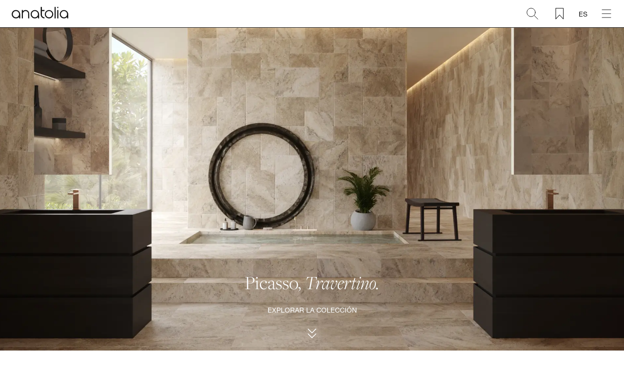

--- FILE ---
content_type: text/html; charset=UTF-8
request_url: https://www.anatolia.com/es/collections/picasso
body_size: 20973
content:

<!DOCTYPE html>
<html lang="es" prefix="og:http://ogp.me/ns# fb:http://www.facebook.com/2008/fbml">
    <script type="text/javascript">
        var productSliders = [];
    </script>

        <head>
        <base href="/">
        <meta charset="UTF-8">
        <meta http-equiv="X-UA-Compatible" content="IE=edge">
        <meta name="viewport" content="width=device-width, initial-scale=1.0">
       <!-- <meta name="robots" content="noindex, nofollow" /> -->
        <link rel="stylesheet" href="https://use.typekit.net/wrm5tzz.css">
        <link rel="stylesheet" href="https://www.anatolia.com/css/plugins-css.css?v=1">
        <link rel="stylesheet" href="https://www.anatolia.com/css/style.css?v=5">
        <link rel="stylesheet" href="https://www.anatolia.com/css/normalize.css?v=1">

                            <link rel="stylesheet" href="https://www.anatolia.com/dist/layout-3f105440b5.css" />
            <link rel="stylesheet" href="https://www.anatolia.com/dist/styles-ccccf1606f.css" />
        
        <script type="text/javascript" src="https://www.anatolia.com/js/jquery-3.4.1.min.js"></script>

                    <script type="text/javascript" charset="UTF-8" src="//cdn.cookie-script.com/s/4508435a63f3df3e80c99c347aad8025.js"></script>
        
        <style>
            html, body {
                height: 100%;
                margin: 0 auto;
            }
        </style>

    <title>Anatolia | Picasso, Travertine</title><meta name="keywords" content="Travertine,Natural Travertine,Travertine Tile,Travertine Mosaic,Natural Stone,Natural Stone Tile,Natural Stone Mosaic,Anatolia,Anatolia Tile,Anatolia Tile and Stone,Tile and Stone,Wall Tile,Floor Tile,Bathroom Tile,Kitchen Tile,Mosaic,Mosaics">
<meta name="description" content="A rich and sumptuous collection that beautifully expresses the charm of natural travertine. Offers a range of tiles, mosaics and trims.">
<meta name="referrer" content="no-referrer-when-downgrade">
<meta name="robots" content="all">
<meta content="123387167710458" property="fb:profile_id">
<meta content="es_ES" property="og:locale">
<meta content="tr_TR" property="og:locale:alternate">
<meta content="fr_FR" property="og:locale:alternate">
<meta content="en_US" property="og:locale:alternate">
<meta content="Anatolia" property="og:site_name">
<meta content="website" property="og:type">
<meta content="https://www.anatolia.com/es/collections/picasso" property="og:url">
<meta content="Picasso, Travertine | Anatolia" property="og:title">
<meta content="A rich and sumptuous collection that beautifully expresses the charm of natural travertine. Offers a range of tiles, mosaics and trims." property="og:description">
<meta content="https://optimise2.assets-servd.host/powerful-koala/production/images/Picasso_Travertine_SEO.jpg?w=1200&amp;h=630&amp;q=82&amp;auto=format&amp;fit=crop&amp;dm=1632937417&amp;s=51878adb0ba063129b5642ec45763d00" property="og:image">
<meta content="710" property="og:image:width">
<meta content="373" property="og:image:height">
<meta content="PICASSO" property="og:image:alt">
<meta content="https://www.linkedin.com/company/anatolia-official/" property="og:see_also">
<meta content="https://www.pinterest.ca/anatolia_official/" property="og:see_also">
<meta content="https://www.instagram.com/anatoliaofficial_" property="og:see_also">
<meta content="https://www.facebook.com/official.anatolia" property="og:see_also">
<meta name="twitter:card" content="summary_large_image">
<meta name="twitter:creator" content="@">
<meta name="twitter:title" content="Picasso, Travertine">
<meta name="twitter:description" content="A rich and sumptuous collection that beautifully expresses the charm of natural travertine. Offers a range of tiles, mosaics and trims.">
<meta name="twitter:image" content="https://optimise2.assets-servd.host/powerful-koala/production/images/Picasso_Travertine_SEO.jpg?w=1200&amp;h=630&amp;q=82&amp;auto=format&amp;fit=crop&amp;dm=1632937417&amp;s=51878adb0ba063129b5642ec45763d00">
<meta name="twitter:image:width" content="710">
<meta name="twitter:image:height" content="371">
<meta name="twitter:image:alt" content="PICASSO">
<link href="https://www.anatolia.com/es/collections/picasso" rel="canonical">
<link href="https://www.anatolia.com/es" rel="home">
<link href="https://www.anatolia.com/tr/collections/picasso" rel="alternate" hreflang="tr">
<link href="https://www.anatolia.com/es/collections/picasso" rel="alternate" hreflang="es">
<link href="https://www.anatolia.com/fr/collections/picasso" rel="alternate" hreflang="fr">
<link href="https://www.anatolia.com/collections/picasso" rel="alternate" hreflang="x-default">
<link href="https://www.anatolia.com/collections/picasso" rel="alternate" hreflang="en-us"></head>

        <body>

                <header class="anatolia-site-header anatolia-site-header-inner-page">

                        <a href="https://www.anatolia.com/es/" class="anatolia-logo">
                <img class="anatolia-logo" src="https://www.anatolia.com/img/logo.svg" alt="anatolia">
            </a>

                        <div class="anatolia-main-menu">
                
<nav aria-label="Principal">
    <ul role="menubar" aria-label="Navegación principal">
        
            
            
            <li class="anatolia-parent-item w-sub " role="none">

                                                    
                                                             <a role="menuitem" aria-label="Cerámica + Porcelánico" href="javascript:;" class=""  >Cerámica + Porcelánico</a>
                                    
                                    <div class="anatolia-sub-menu">
                        <div class="anatolia-sub-menu-bg"></div>
                        <ul class="mb-24 tw-max-w-[200px]">
                                                             
                                <li class="" role="none" data-img="https://optimise2.assets-servd.host/powerful-koala/production/images/menu/Ceramic-Porcelain_Featured_Majesto_menu_image_2025-10-14-185646_kbza.jpg?w=255&amp;h=175&amp;auto=compress%2Cformat&amp;fit=crop&amp;dm=1760468206&amp;s=633a1fcd333c0395ed977a204a1509dd">
                                                                            <a role="menuitem" aria-label="Destacada" href="https://www.anatolia.com/es/ceramica-porcelanico/destacada" class=" "  >Destacada</a>
                                                                    </li>
                                                             
                                <li class="" role="none" data-img="https://optimise2.assets-servd.host/powerful-koala/production/images/menu/Ceramic-Porcelain_Wood-Inspiration_Cabin_menu_image.jpg?w=255&amp;h=175&amp;auto=compress%2Cformat&amp;fit=crop&amp;dm=1681469633&amp;s=bb8296312a5351def51b50e523829f8e">
                                                                            <a role="menuitem" aria-label="Inspiradas en la madera" href="https://www.anatolia.com/es/ceramica-porcelanico/inspiradas-en-la-madera" class=" "  >Inspiradas en la madera</a>
                                                                    </li>
                                                             
                                <li class="" role="none" data-img="https://optimise2.assets-servd.host/powerful-koala/production/images/menu/Stone.jpg?w=276&amp;h=189&amp;auto=compress%2Cformat&amp;fit=crop&amp;dm=1760554481&amp;s=06ca363b84792b4bd09ec8e5694de0f3">
                                                                            <a role="menuitem" aria-label="Inspiradas en la piedra" href="https://www.anatolia.com/es/ceramica-porcelanico/inspiradas-en-la-piedra" class=" "  >Inspiradas en la piedra</a>
                                                                    </li>
                                                             
                                <li class="" role="none" data-img="https://optimise2.assets-servd.host/powerful-koala/production/images/menu/Ceramic-Porcelain_Textile-Inspiration_Belgian-Linen_menu_image.jpg?w=255&amp;h=175&amp;auto=compress%2Cformat&amp;fit=crop&amp;dm=1681469629&amp;s=259d6d77ab5cb9fde656c58bbf7f92b4">
                                                                            <a role="menuitem" aria-label="Inspiradas en los textiles" href="https://www.anatolia.com/es/ceramica-porcelanico/inspiracion-textil" class=" "  >Inspiradas en los textiles</a>
                                                                    </li>
                                                             
                                <li class="" role="none" data-img="https://optimise2.assets-servd.host/powerful-koala/production/images/menu/Ceramic-Porcelain_Contemporary-Inspiration_Ceraforge_menu_image.jpg?w=255&amp;h=175&amp;auto=compress%2Cformat&amp;fit=crop&amp;dm=1681469628&amp;s=66e7d82bccce2c5257f847985d551e76">
                                                                            <a role="menuitem" aria-label="Inspiración contemporánea" href="https://www.anatolia.com/es/ceramica-porcelanico/inspiracion-contemporanea" class=" "  >Inspiración contemporánea</a>
                                                                    </li>
                                                             
                                <li class="" role="none" data-img="https://optimise2.assets-servd.host/powerful-koala/production/images/menu/Artisan.jpg?w=276&amp;h=189&amp;auto=compress%2Cformat&amp;fit=crop&amp;dm=1739984184&amp;s=86cb12924ab1dca7e3c2c20991e929a7">
                                                                            <a role="menuitem" aria-label="Inspiración artesanal" href="https://www.anatolia.com/es/ceramica-porcelanico/inspiracion-artesanal" class=" "  >Inspiración artesanal</a>
                                                                    </li>
                                                             
                                <li class="mt-24" role="none" data-img="https://optimise2.assets-servd.host/powerful-koala/production/images/menu/Ceramic-Porcelain_Wall-collection_Soho_menu_image_2021-09-10-142822_vqkl.jpg?w=255&amp;h=175&amp;auto=compress%2Cformat&amp;fit=crop&amp;dm=1681469625&amp;s=afeb1d2062da354a063725eaaae1d21d">
                                                                            <a role="menuitem" aria-label="Colecciones para pared" href="https://www.anatolia.com/es/ceramica-porcelanico/colecciones-para-pared" class=" "  >Colecciones para pared</a>
                                                                    </li>
                                                             
                                <li class="" role="none" data-img="https://optimise2.assets-servd.host/powerful-koala/production/images/menu/Ceramic-Porcelain_Floor-Collection_Prima_menu_image_2021-09-10-142845_ufze.jpg?w=255&amp;h=175&amp;auto=compress%2Cformat&amp;fit=crop&amp;dm=1681469624&amp;s=2646e91bba8b79e8bb5f39d96f1378f2">
                                                                            <a role="menuitem" aria-label="Colecciones para piso" href="https://www.anatolia.com/es/ceramica-porcelanico/colecciones-para-piso" class=" "  >Colecciones para piso</a>
                                                                    </li>
                                                             
                                <li class="" role="none" data-img="https://optimise2.assets-servd.host/powerful-koala/production/images/menu/Ceramic-Porcelain_Mosaic-collection_La-Marca_menu_image.jpg?w=255&amp;h=175&amp;auto=compress%2Cformat&amp;fit=crop&amp;dm=1681469622&amp;s=c20b265f56cd699cb0cb93eb025c4bfb">
                                                                            <a role="menuitem" aria-label="Colecciones de mosaicos" href="https://www.anatolia.com/es/ceramica-porcelanico/colecciones-de-mosaicos" class=" "  >Colecciones de mosaicos</a>
                                                                    </li>
                                                             
                                <li class="mt-24" role="none" data-img="https://optimise2.assets-servd.host/powerful-koala/production/images/menu/280325_CeramicPorcelain_web.jpg?w=255&amp;h=175&amp;auto=compress%2Cformat&amp;fit=crop&amp;dm=1749477334&amp;s=1ec94adb8c3b6173ad7aed3cd252e986">
                                                                            <a role="menuitem" href="javascript:;" file="https://cdn2.assets-servd.host/powerful-koala/production/images/PDFs/Ceramic_Porcelain_Catalog.pdf?dm=1764955421" filename="Ceramic_Porcelain_Catalog.pdf" class="spec-modal mobilpdfnone "  title="Catalogo"decription="Cerámica + Porcelánico 2025">Catálogo de Cerámica + Porcelánico</a>
                                                                    </li>
                                                             
                                <li class="" role="none" data-img="https://optimise2.assets-servd.host/powerful-koala/production/images/menu/Porcelain-Collection-2026_2025-08-14-202810_mzqr.jpg?w=255&amp;h=175&amp;auto=compress%2Cformat&amp;fit=crop&amp;dm=1755203291&amp;s=fb82b5e3271ed871b7a5d6b7daa7658c">
                                                                            <a role="menuitem" href="javascript:;" file="https://cdn2.assets-servd.host/powerful-koala/production/images/PDFs/Porcelain_Collection_2026_Catalog.pdf?dm=1767820894" filename="Porcelain_Collection_2026_Catalog.pdf" class="spec-modal mobilpdfnone "  title="Catálogo"decription="Colección de Porcelana 2026">Catálogo de Porcelana</a>
                                                                    </li>
                                                             
                                <li class="" role="none" >
                                                                            <a role="menuitem" aria-label="Todas cerámica + porcelánico" href="https://www.anatolia.com/es/search?type=cer" class=" "  >Todas cerámica + porcelánico</a>
                                                                    </li>
                                                    </ul>

                        <div class="anatolia-sub-menu-images tw-mt-[20px]">
                            <img src="https://www.anatolia.com/img/blank.png" width="510" height="350" class="anatolia-sub-menu-img">
                        </div>

                    </div>
                

                

            </li>

        
            
            
            <li class="anatolia-parent-item w-sub " role="none">

                                                    
                                                             <a role="menuitem" aria-label="Piedra natural" href="javascript:;" class=""  >Piedra natural</a>
                                    
                                    <div class="anatolia-sub-menu">
                        <div class="anatolia-sub-menu-bg"></div>
                        <ul class="mb-24 tw-max-w-[200px]">
                                                             
                                <li class="" role="none" data-img="https://optimise2.assets-servd.host/powerful-koala/production/images/menu/Featured_SEARCH_RESULT_IMAGE.jpg?w=710&amp;h=484&amp;auto=compress%2Cformat&amp;fit=crop&amp;dm=1666278218&amp;s=3155f9ffa1bb680150311e378be2cb59">
                                                                            <a role="menuitem" aria-label="Destacada" href="https://www.anatolia.com/es/piedra-natural/destacadas" class=" "  >Destacada</a>
                                                                    </li>
                                                             
                                <li class="" role="none" data-img="https://optimise2.assets-servd.host/powerful-koala/production/images/menu/Dolomite_Menu_Image_2022-09-21-194506_cdym.jpg?w=255&amp;h=175&amp;auto=compress%2Cformat&amp;fit=crop&amp;dm=1663789506&amp;s=15ae2586721d9977b252c57ffa1c8099">
                                                                            <a role="menuitem" aria-label="Dolomita" href="https://www.anatolia.com/es/collections/cosmo-lumino" class=" "  >Dolomita</a>
                                                                    </li>
                                                             
                                <li class="" role="none" data-img="https://optimise2.assets-servd.host/powerful-koala/production/images/menu/Marble_Menu_Image_2022-09-28-140959_sgdq.jpg?w=255&amp;h=175&amp;auto=compress%2Cformat&amp;fit=crop&amp;dm=1664374199&amp;s=4d61516258203abbd2b7a00b99a1020c">
                                                                            <a role="menuitem" aria-label="Mármol" href="https://www.anatolia.com/es/piedra-natural/marmol" class=" "  >Mármol</a>
                                                                    </li>
                                                             
                                <li class="" role="none" data-img="https://optimise2.assets-servd.host/powerful-koala/production/images/menu/Limestone_Menu_Image_2022-09-28-141018_whar.jpg?w=255&amp;h=175&amp;auto=compress%2Cformat&amp;fit=crop&amp;dm=1664374218&amp;s=d9adb7aad5ccdc49224b72ac4af20a10">
                                                                            <a role="menuitem" aria-label="Piedra caliza" href="https://www.anatolia.com/es/piedra-natural/piedra-caliza" class=" "  >Piedra caliza</a>
                                                                    </li>
                                                             
                                <li class="" role="none" data-img="https://optimise2.assets-servd.host/powerful-koala/production/images/menu/Travertine.jpg?w=276&amp;h=189&amp;auto=compress%2Cformat&amp;fit=crop&amp;dm=1739984516&amp;s=bdfba3810f0445d777090d455cde14d3">
                                                                            <a role="menuitem" aria-label="Travertino" href="https://www.anatolia.com/es/piedra-natural/travertino" class=" "  >Travertino</a>
                                                                    </li>
                                                             
                                <li class="" role="none" data-img="https://optimise2.assets-servd.host/powerful-koala/production/images/menu/Pebbles.jpg?w=276&amp;h=189&amp;auto=compress%2Cformat&amp;fit=crop&amp;dm=1739984428&amp;s=08db049f268becc77592d3ee23327408">
                                                                            <a role="menuitem" aria-label="Guijarros" href="https://www.anatolia.com/es/piedra-natural/guijarros" class=" "  >Guijarros</a>
                                                                    </li>
                                                             
                                <li class="" role="none" data-img="https://optimise2.assets-servd.host/powerful-koala/production/images/menu/Natural_Stone_Slate_Menu_Image_2021-11-01-161303_dmwh.jpg?w=255&amp;h=175&amp;auto=compress%2Cformat&amp;fit=crop&amp;dm=1635783183&amp;s=67357aed984d0fa6c875415f810dd919">
                                                                            <a role="menuitem" aria-label="Pizarra" href="https://www.anatolia.com/es/collections/ledger-stone" class=" "  >Pizarra</a>
                                                                    </li>
                                                             
                                <li class="mt-24" role="none" data-img="https://optimise2.assets-servd.host/powerful-koala/production/images/menu/SilverAshMenu.jpg?w=255&amp;h=175&amp;auto=compress%2Cformat&amp;fit=crop&amp;dm=1685372199&amp;s=95592d797093431289e6443b21a53d87">
                                                                            <a role="menuitem" aria-label="Colecciones para pared" href="https://www.anatolia.com/es/piedra-natural/coleccion-para-pared" class=" "  >Colecciones para pared</a>
                                                                    </li>
                                                             
                                <li class="" role="none" data-img="https://optimise2.assets-servd.host/powerful-koala/production/images/menu/Natural-stone_Floor-collection_Strada-Mist_menu_image.jpg?w=255&amp;h=175&amp;auto=compress%2Cformat&amp;fit=crop&amp;dm=1681469614&amp;s=fda5a3381709e798abc8d887cf536de7">
                                                                            <a role="menuitem" aria-label="Colecciones para piso" href="https://www.anatolia.com/es/piedra-natural/coleccion-para-piso" class=" "  >Colecciones para piso</a>
                                                                    </li>
                                                             
                                <li class="" role="none" data-img="https://optimise2.assets-servd.host/powerful-koala/production/images/menu/Mosaics.jpg?w=276&amp;h=189&amp;auto=compress%2Cformat&amp;fit=crop&amp;dm=1739984878&amp;s=b6b1fa53262a279f9717aef3a507f9bb">
                                                                            <a role="menuitem" aria-label="Colecciones de mosaicos" href="https://www.anatolia.com/es/piedra-natural/colecciones-de-mosaicos" class=" "  >Colecciones de mosaicos</a>
                                                                    </li>
                                                             
                                <li class="mt-24" role="none" data-img="https://optimise2.assets-servd.host/powerful-koala/production/images/menu/280325_NaturalStone_web.jpg?w=255&amp;h=175&amp;auto=compress%2Cformat&amp;fit=crop&amp;dm=1749477342&amp;s=b3ff1c71a54abd926a8793683affe383">
                                                                            <a role="menuitem" href="javascript:;" file="https://cdn2.assets-servd.host/powerful-koala/production/images/PDFs/NaturalStone_2025_Catalog.pdf?dm=1764954932" filename="NaturalStone_2025_Catalog.pdf" class="spec-modal mobilpdfnone "  title="Catalogo"decription="Piedra Natural 2025">Catalogo de Piedra Natural</a>
                                                                    </li>
                                                             
                                <li class="" role="none" >
                                                                            <a role="menuitem" aria-label="Todas las de piedra natural" href="https://www.anatolia.com/es/search?type=Piedra_natural" class=" "  >Todas las de piedra natural</a>
                                                                    </li>
                                                    </ul>

                        <div class="anatolia-sub-menu-images tw-mt-[20px]">
                            <img src="https://www.anatolia.com/img/blank.png" width="510" height="350" class="anatolia-sub-menu-img">
                        </div>

                    </div>
                

                

            </li>

        
            
            
            <li class="anatolia-parent-item w-sub " role="none">

                                                    
                                                             <a role="menuitem" aria-label="Placa sinterizada" href="javascript:;" class=""  >Placa sinterizada</a>
                                    
                                    <div class="anatolia-sub-menu">
                        <div class="anatolia-sub-menu-bg"></div>
                        <ul class="mb-24 tw-max-w-[200px]">
                                                             
                                <li class="" role="none" data-img="https://optimise2.assets-servd.host/powerful-koala/production/images/menu/Onyx_menu_image_2025-11-26-142903_xeob.jpg?w=255&amp;h=175&amp;auto=compress%2Cformat&amp;fit=crop&amp;dm=1764167343&amp;s=a342b7140917268b0e9167d10c033552">
                                                                            <a role="menuitem" aria-label="Inspiradas en el Ónix" href="https://www.anatolia.com/es/collections/inspiradas-en-el-ónix/onyx-halo" class=" "  >Inspiradas en el Ónix</a>
                                                                    </li>
                                                             
                                <li class="" role="none" data-img="https://optimise2.assets-servd.host/powerful-koala/production/images/menu/Travertine_menu_image_2025-11-26-142914_aota.jpg?w=255&amp;h=175&amp;auto=compress%2Cformat&amp;fit=crop&amp;dm=1764167354&amp;s=4ae84c5fafdcc36ff480c25b391b1cd9">
                                                                            <a role="menuitem" aria-label="Inspiradas en el Travertino" href="https://www.anatolia.com/es/collections/inspiradas-en-el-travertino" class=" "  >Inspiradas en el Travertino</a>
                                                                    </li>
                                                             
                                <li class="" role="none" data-img="https://optimise2.assets-servd.host/powerful-koala/production/images/menu/Marble_menu_image_2025-11-26-142926_ttov.jpg?w=255&amp;h=175&amp;auto=compress%2Cformat&amp;fit=crop&amp;dm=1764167366&amp;s=98c4706c96f11332fc1dcb9bd953fa9a">
                                                                            <a role="menuitem" aria-label="Inspiradas en el Mármol" href="https://www.anatolia.com/es/collections/inspiradas-en-el-mármol" class=" "  >Inspiradas en el Mármol</a>
                                                                    </li>
                                                             
                                <li class="" role="none" data-img="https://optimise2.assets-servd.host/powerful-koala/production/images/menu/Sandstone_menu_image_2025-11-26-142938_txpi.jpg?w=255&amp;h=175&amp;auto=compress%2Cformat&amp;fit=crop&amp;dm=1764167378&amp;s=a9af492e413f5101c45512efb33b671b">
                                                                            <a role="menuitem" aria-label="Inspiradas en la Arenisca" href="https://www.anatolia.com/es/collections/inspiradas-en-la-arenisca" class=" "  >Inspiradas en la Arenisca</a>
                                                                    </li>
                                                             
                                <li class="" role="none" data-img="https://optimise2.assets-servd.host/powerful-koala/production/images/menu/Limestone_menu_image_2025-11-26-142956_vmgp.jpg?w=255&amp;h=175&amp;auto=compress%2Cformat&amp;fit=crop&amp;dm=1764167396&amp;s=839f8eec139dd055860f49ebaeb0d677">
                                                                            <a role="menuitem" aria-label="Inspiradas en la Piedra Caliza" href="https://www.anatolia.com/es/collections/inspiradas-en-la-piedra-caliza" class=" "  >Inspiradas en la Piedra Caliza</a>
                                                                    </li>
                                                             
                                <li class="" role="none" data-img="https://optimise2.assets-servd.host/powerful-koala/production/images/menu/Quartzite_menu_image_2025-11-26-143012_fxxl.jpg?w=255&amp;h=175&amp;auto=compress%2Cformat&amp;fit=crop&amp;dm=1764167412&amp;s=ed2fb0a8f34d9bc8343cb38bd1331511">
                                                                            <a role="menuitem" aria-label="Inspiradas en la Cuarcita" href="https://www.anatolia.com/collections/quartzite-inspiration" class=" "  >Inspiradas en la Cuarcita</a>
                                                                    </li>
                                                             
                                <li class="" role="none" data-img="https://optimise2.assets-servd.host/powerful-koala/production/images/menu/Cement_menu_image_2025-11-26-143023_pnlb.jpg?w=255&amp;h=175&amp;auto=compress%2Cformat&amp;fit=crop&amp;dm=1764167423&amp;s=0f8381758d17d1945afbebef89e0347f">
                                                                            <a role="menuitem" aria-label="Inspiradas en el Cemento" href="https://www.anatolia.com/es/collections/inspiradas-en-el-cemento" class=" "  >Inspiradas en el Cemento</a>
                                                                    </li>
                                                             
                                <li class="" role="none" data-img="https://optimise2.assets-servd.host/powerful-koala/production/images/menu/Monoforma_menu_image_2025-11-26-143034_kuro.jpg?w=255&amp;h=175&amp;auto=compress%2Cformat&amp;fit=crop&amp;dm=1764167435&amp;s=689bf39ffb3590701b3490b519358546">
                                                                            <a role="menuitem" aria-label="Inspiración Monocromática" href="https://www.anatolia.com/es/collections/inspiración-monocromática" class=" "  >Inspiración Monocromática</a>
                                                                    </li>
                                                             
                                <li class="mt-24" role="none" data-img="https://optimise2.assets-servd.host/powerful-koala/production/images/Sintered-Stone_Menu-Image.jpg?w=255&amp;h=175&amp;auto=compress%2Cformat&amp;fit=crop&amp;dm=1710772454&amp;s=985a0811ad73c25faf0f7296286ac6cb">
                                                                            <a role="menuitem" aria-label="Todas las placas sinterizadas" href="https://www.anatolia.com/es/collections/placa-sinterizada" class=" "  >Todas las placas sinterizadas</a>
                                                                    </li>
                                                             
                                <li class="" role="none" >
                                                                            <a role="menuitem" aria-label="Placas Aeterna 6 mm + 12 mm" href="https://aeternasurfaces.com/es" class=" "  target="_blank" rel="noopener" >Placas Aeterna 6 mm + 12 mm</a>
                                                                    </li>
                                                    </ul>

                        <div class="anatolia-sub-menu-images tw-mt-[20px]">
                            <img src="https://www.anatolia.com/img/blank.png" width="510" height="350" class="anatolia-sub-menu-img">
                        </div>

                    </div>
                

                

            </li>

        
            
            
            <li class="anatolia-parent-item w-sub " role="none">

                                                    
                                                             <a role="menuitem" aria-label="Mosaicos" href="javascript:;" class=""  >Mosaicos</a>
                                    
                                    <div class="anatolia-sub-menu">
                        <div class="anatolia-sub-menu-bg"></div>
                        <ul class="mb-24 tw-max-w-[200px]">
                                                             
                                <li class="" role="none" data-img="https://optimise2.assets-servd.host/powerful-koala/production/images/menu/Ceramic.jpg?w=276&amp;h=189&amp;auto=compress%2Cformat&amp;fit=crop&amp;dm=1739984892&amp;s=9ecf0eada8354fe65a7ff063e50f231c">
                                                                            <a role="menuitem" aria-label="Cerámica + Porcelánico" href="https://www.anatolia.com/es/mosaicos/mosaicos-de-ceramica-porcelanico" class=" "  >Cerámica + Porcelánico</a>
                                                                    </li>
                                                             
                                <li class="" role="none" data-img="https://optimise2.assets-servd.host/powerful-koala/production/images/menu/NaturalStone.jpg?w=255&amp;h=175&amp;auto=compress%2Cformat&amp;fit=crop&amp;dm=1685372743&amp;s=1c7b2fa420c21a4b48be1d288e9db2e1">
                                                                            <a role="menuitem" aria-label="Piedra natural" href="https://www.anatolia.com/es/mosaicos/m-piedra-natural" class=" "  >Piedra natural</a>
                                                                    </li>
                                                             
                                <li class="" role="none" data-img="https://optimise2.assets-servd.host/powerful-koala/production/images/menu/Mosaic_Glass_Element_menu_image.jpg?w=255&amp;h=175&amp;auto=compress%2Cformat&amp;fit=crop&amp;dm=1681469635&amp;s=9b6f57c086cb8e468b8256afdd933572">
                                                                            <a role="menuitem" aria-label="Vidrio" href="https://www.anatolia.com/es/mosaicos/vidrio" class=" "  >Vidrio</a>
                                                                    </li>
                                                             
                                <li class="" role="none" data-img="https://optimise2.assets-servd.host/powerful-koala/production/images/menu/mosaic_mixed_glass_stone_blend.jpg?w=255&amp;h=175&amp;auto=compress%2Cformat&amp;fit=crop&amp;dm=1635868656&amp;s=b192691d8419ebeb27608704664049e3">
                                                                            <a role="menuitem" aria-label="Combinadas" href="https://www.anatolia.com/es/mosaicos/combinados" class=" "  >Combinadas</a>
                                                                    </li>
                                                             
                                <li class="mt-24" role="none" >
                                                                            <a role="menuitem" aria-label="Todos los mosaicos" href="https://www.anatolia.com/es/search?type=Mosaicos" class=" "  >Todos los mosaicos</a>
                                                                    </li>
                                                    </ul>

                        <div class="anatolia-sub-menu-images tw-mt-[20px]">
                            <img src="https://www.anatolia.com/img/blank.png" width="510" height="350" class="anatolia-sub-menu-img">
                        </div>

                    </div>
                

                

            </li>

        
            
            
            <li class="anatolia-parent-item w-sub " role="none">

                                                    
                                                             <a role="menuitem" aria-label="Accesorios" href="javascript:;" class=""  >Accesorios</a>
                                    
                                    <div class="anatolia-sub-menu">
                        <div class="anatolia-sub-menu-bg"></div>
                        <ul class="mb-24 tw-max-w-[200px]">
                                                             
                                <li class="" role="none" data-img="https://optimise2.assets-servd.host/powerful-koala/production/images/home_collection_image/Marmiline_Search_Result_Image_2021-09-02-204442_ygel.jpg?w=710&amp;h=484&amp;auto=compress%2Cformat&amp;fit=crop&amp;dm=1681468798&amp;s=82e3f8eefebfd9675d0bfed7806008b1">
                                                                            <a role="menuitem" aria-label="Piedra de ingeniería" href="https://www.anatolia.com/es/collections/marmiline" class=" "  >Piedra de ingeniería</a>
                                                                    </li>
                                                             
                                <li class="" role="none" data-img="https://optimise2.assets-servd.host/powerful-koala/production/images/home_collection_image/Bathroom_Fixtures_Search_Result_Image_2021-09-03-170803_mdmo.jpg?w=710&amp;h=484&amp;auto=compress%2Cformat&amp;fit=crop&amp;dm=1681468775&amp;s=d857a540b2bc7f9e88ad0fb3f9859e77">
                                                                            <a role="menuitem" aria-label="Estantes de vidrio" href="https://www.anatolia.com/es/collections/accesorios-para-el-bano" class=" "  >Estantes de vidrio</a>
                                                                    </li>
                                                             
                                <li class="" role="none" data-img="https://optimise2.assets-servd.host/powerful-koala/production/images/menu/GuardiaMenu.jpg?w=255&amp;h=175&amp;auto=compress%2Cformat&amp;fit=crop&amp;dm=1675433993&amp;s=b745be62cf313d15748efa1314896efc">
                                                                            <a role="menuitem" aria-label="Protección de superficies" href="https://www.anatolia.com/es/collections/guardia" class=" "  >Protección de superficies</a>
                                                                    </li>
                                                             
                                <li class="mt-24" role="none" >
                                                                            <a role="menuitem" aria-label="Todos los accesorios" href="https://www.anatolia.com/es/search?type=Accesorios" class=" "  >Todos los accesorios</a>
                                                                    </li>
                                                    </ul>

                        <div class="anatolia-sub-menu-images tw-mt-[20px]">
                            <img src="https://www.anatolia.com/img/blank.png" width="510" height="350" class="anatolia-sub-menu-img">
                        </div>

                    </div>
                

                

            </li>

        
            
            
            <li class="anatolia-parent-item w-sub " role="none">

                                                    
                                                             <a role="menuitem" aria-label="Descubra" href="javascript:;" class=""  >Descubra</a>
                                    
                                    <div class="anatolia-sub-menu">
                        <div class="anatolia-sub-menu-bg"></div>
                        <ul class="mb-24 tw-max-w-[200px]">
                                                             
                                <li class="" role="none" data-img="https://optimise2.assets-servd.host/powerful-koala/production/images/menu/Discover_PeopleCulture.jpg?w=255&amp;h=175&amp;auto=compress%2Cformat&amp;fit=crop&amp;dm=1681469649&amp;s=b13307565731988b951e211d3833b43c">
                                                                            <a role="menuitem" aria-label="Pueblo + Cultura" href="https://www.anatolia.com/es/descubra/pueblo-cultura" class=" "  >Pueblo + Cultura</a>
                                                                    </li>
                                                             
                                <li class="" role="none" data-img="https://optimise2.assets-servd.host/powerful-koala/production/images/menu/Discover_World-of-Anatolia.jpg?w=255&amp;h=175&amp;auto=compress%2Cformat&amp;fit=crop&amp;dm=1681469647&amp;s=41c827a63f1b581fb297efbcf3b24e38">
                                                                            <a role="menuitem" aria-label="El mundo de Anatolia" href="https://www.anatolia.com/es/descubra/el-mundo-de-anatolia" class=" "  >El mundo de Anatolia</a>
                                                                    </li>
                                                             
                                <li class="" role="none" data-img="https://optimise2.assets-servd.host/powerful-koala/production/images/Sintered-Stone_Design_Menu_Image_03final.jpg?w=255&amp;h=175&amp;auto=compress%2Cformat&amp;fit=crop&amp;dm=1710772958&amp;s=b44219b133c8b78e294f40d449c277c0">
                                                                            <a role="menuitem" aria-label="Diseño e Innovación" href="https://www.anatolia.com/es/descubra/diseño-e-innovación" class=" "  >Diseño e Innovación</a>
                                                                    </li>
                                                             
                                <li class="" role="none" data-img="https://optimise2.assets-servd.host/powerful-koala/production/images/menu/Techinnovation-Menu.jpg?w=255&amp;h=175&amp;auto=compress%2Cformat&amp;fit=crop&amp;dm=1760611439&amp;s=1d3a8a9360c2f5a60a0abc643e68b1da">
                                                                            <a role="menuitem" aria-label="Tecnología" href="https://www.anatolia.com/es/descubra/tecnología" class=" "  >Tecnología</a>
                                                                    </li>
                                                             
                                <li class="" role="none" data-img="https://optimise2.assets-servd.host/powerful-koala/production/images/menu/Sustainability-Menu.jpg?w=255&amp;h=175&amp;auto=compress%2Cformat&amp;fit=crop&amp;dm=1760713861&amp;s=c54d0fd9abacb9c7dd4350e27ab99bc1">
                                                                            <a role="menuitem" aria-label="Sostenibilidad" href="https://www.anatolia.com/es/descubra/sostenibilidad" class=" "  >Sostenibilidad</a>
                                                                    </li>
                                                             
                                <li class="mt-24" role="none" data-img="https://optimise2.assets-servd.host/powerful-koala/production/images/menu/Discover_ToolsResources.jpg?w=255&amp;h=175&amp;auto=compress%2Cformat&amp;fit=crop&amp;dm=1681469645&amp;s=7f167f7b8ed47116ef16caf167a453e1">
                                                                            <a role="menuitem" aria-label="Herramientas + Recursos" href="https://www.anatolia.com/es/tool-and-resource/herramientas-recursos" class=" "  >Herramientas + Recursos</a>
                                                                    </li>
                                                    </ul>

                        <div class="anatolia-sub-menu-images tw-mt-[20px]">
                            <img src="https://www.anatolia.com/img/blank.png" width="510" height="350" class="anatolia-sub-menu-img">
                        </div>

                    </div>
                

                

            </li>

        
            
            
            <li class="anatolia-parent-item w-sub " role="none">

                                                    
                                                             <a role="menuitem" aria-label="Revista" href="javascript:;" class=""  >Revista</a>
                                    
                                    <div class="anatolia-sub-menu">
                        <div class="anatolia-sub-menu-bg"></div>
                        <ul class="mb-24 tw-max-w-[200px]">
                                                             
                                <li class="" role="none" data-img="https://optimise2.assets-servd.host/powerful-koala/production/images/menu/Magazine_Design.jpg?w=255&amp;h=175&amp;auto=compress%2Cformat&amp;fit=crop&amp;dm=1681469643&amp;s=d927860f3a2c0a72269b940eb8ec0cac">
                                                                            <a role="menuitem" aria-label="Diseño" href="https://www.anatolia.com/es/tales#Design" class=" "  tab="Design">Diseño</a>
                                                                    </li>
                                                             
                                <li class="" role="none" data-img="https://optimise2.assets-servd.host/powerful-koala/production/images/menu/Magazine_Technology.jpg?w=255&amp;h=175&amp;auto=compress%2Cformat&amp;fit=crop&amp;dm=1681469642&amp;s=9c8dc2526e19ab6b64e4f181e84cc647">
                                                                            <a role="menuitem" aria-label="Tecnología" href="https://www.anatolia.com/es/tales#Technology" class=" "  tab="Technology">Tecnología</a>
                                                                    </li>
                                                             
                                <li class="" role="none" data-img="https://optimise2.assets-servd.host/powerful-koala/production/images/menu/Magazine_Stories.jpg?w=255&amp;h=175&amp;auto=compress%2Cformat&amp;fit=crop&amp;dm=1681469641&amp;s=8324ba5ea766ef6b998dc0bba296672b">
                                                                            <a role="menuitem" aria-label="Historias" href="https://www.anatolia.com/es/tales#Stories" class=" "  tab="Stories">Historias</a>
                                                                    </li>
                                                             
                                <li class="mt-24" role="none" >
                                                                            <a role="menuitem" aria-label="Todo el contenido de la revista" href="https://www.anatolia.com/es/tales#" class=" "  tab="">Todo el contenido de la revista</a>
                                                                    </li>
                                                    </ul>

                        <div class="anatolia-sub-menu-images tw-mt-[20px]">
                            <img src="https://www.anatolia.com/img/blank.png" width="510" height="350" class="anatolia-sub-menu-img">
                        </div>

                    </div>
                

                

            </li>

        
            
            
            <li class="anatolia-parent-item w-sub with-nav-img tw-cursor-pointer tw-ml-8 tw-inline-block" role="none">

                                                    
                                                             <button type="button" class="" >                        <span style="height:20px;width:auto;display:block;">
                            <svg class="tw-h-full tw-w-auto" xmlns="http://www.w3.org/2000/svg" xml:space="preserve" viewBox="0 0 1142.3 189.9">
  <path d="m72.8 20.3 37 101.4H36.4L72.8 20.3zM69 0 0 189.9h11.6L32.4 132h81.3l21.1 57.9h29.9L95 0H69zm113 0v189.9h127.6v-10.3h-98.8v-82H299V87.1h-88.2v-77h97V0H181.9zm145 0v10.3h62.8v179.6h28.5V10.3h62.8V0zm171.6 0v189.9h127.6v-10.3h-98.8V97.5h88.3V87.2h-88.3V10.3h97V0zm573.9 0h-26l-69 189.9h11.6L1010 132h81.3l21.1 57.9h29.8L1072.5 0zM1014 121.7l36.5-101.4 37 101.4h-73.6zm-69.1 68.2h15.4V0h-11.6v146.7L835 0h-17.3v189.9h11.6V39.1zM747.5 111c28.8-6.8 46-25 46-54.9 0-39.4-29-56.1-74.3-56.1H652v189.9h28.1v-76.2h37.8l45.6 76.2h30.9l-46.9-79zm-67.4-7.8v-93h37c34.5 0 47.4 12 47.4 45.9 0 34.7-12.9 47-45.8 47h-38.6z" fill="currentColor"></path>
</svg>

                        </span>
                    </button>
                                    
                                    <div class="anatolia-sub-menu">
                        <div class="anatolia-sub-menu-bg"></div>
                        <ul class="mb-24 tw-max-w-[200px]">
                                                             
                                <li class="" role="none" >
                                                                            <a role="menuitem" aria-label="Placas sinterizadas de 6 mm + 12 mm" href="https://aeternasurfaces.com/es" class=" "  target="_blank" rel="noopener" >Placas sinterizadas de 6 mm + 12 mm</a>
                                                                    </li>
                                                    </ul>

                        <div class="anatolia-sub-menu-images tw-mt-[20px]">
                            <img src="https://www.anatolia.com/img/blank.png" width="510" height="350" class="anatolia-sub-menu-img">
                        </div>

                    </div>
                

                

            </li>

            </ul>
</nav>            </div>

                        <div class="anatolia-site-header-right tw-flex tw-items-center tw-ml-auto">
                <a class="anatolia-header-search max-xl:tw-order-1 xl:tw-order-1" href="javascript:;" ><img src="https://www.anatolia.com/img/icon-search.svg" alt="Buscar"></a>
                <a class="tw-ml-[32px] anatolia-header-favorites max-xl:tw-order-2 xl:tw-order-2" href="https://www.anatolia.com/es/favorites" ><img id="favoricon" src="https://www.anatolia.com/img/icon-favorites.svg" alt="Favoritos"></a>
                <a class="tw-ml-[27px] anatolia-header-lang max-xl:tw-order-3 xl:tw-order-3 tw-uppercase" data-js="localisation-trigger" href="javascript:;" aria-label="español website">es </a>
                <a class="tw-ml-[27px] anatolia-header-login max-xl:tw-order-4 xl:tw-order-4" href="https://apps.anatolia.com" target="_blank" >Acceso</a>
                <a class="tw-ml-[27px] anatolia-header-hamb max-xl:tw-order-5 xl:tw-order-4" href="javascript:;"><img src="https://www.anatolia.com/img/icon-hamburger.svg" alt="Menú del dispositivo móvil"></a>
            </div>

                        <div hidden data-js="localisation-panel" data-focustrap="localisation" role="alertdialog" aria-modal="true" class="tw-opacity-0 tw-transition-opacity tw-duration-500 tw-ease-in-out tw-absolute tw-z-50 tw-top-[55px] tw-border-solid border-t border-b tw-left-0 tw-bg-white tw-w-full tw-px-6 tw-py-[12px] tw-flex tw-justify-end">
                
<ul class="tw-flex tw-space-x-4">
																														
		
					<li>
				<a class="hover:tw-font-bold tw-uppercase"
					href="https://www.anatolia.com/collections/picasso?__geom=%E2%9C%AA"
					aria-label="Visit {site} website(
						params = {
							site: locale.displayName
						}
					) }}">
					en
				</a>
			</li>
																																
		
					<li>
				<a class="hover:tw-font-bold tw-uppercase"
					href="https://www.anatolia.com/fr/collections/picasso?__geom=%E2%9C%AA"
					aria-label="Visit {site} website(
						params = {
							site: locale.displayName
						}
					) }}">
					fr
				</a>
			</li>
																																
		
					<li class="tw-font-bold tw-text-gray-300 tw-uppercase">es</li>
																																
		
					<li>
				<a class="hover:tw-font-bold tw-uppercase"
					href="https://www.anatolia.com/tr/collections/picasso?__geom=%E2%9C%AA"
					aria-label="Visit {site} website(
						params = {
							site: locale.displayName
						}
					) }}">
					tr
				</a>
			</li>
			</ul>
            </div>

                        <div class="anatolia-header-search-drop-down" >

                <form action="https://www.anatolia.com/es/search" method="GET" class="anatolia-header-search-form">
                    <div class="tw-container">
                        <input type="text" name="key" placeholder="Buscar" id="skey" autocomplete="off">
                    </div>
                </form>
                <div class="anatolia-header-search-drop-down-content" id="search_not_found" style="display: none;">
                    <div class="tw-container">
                        No se encontraros coincidencia para <span id="search_all_text"></span>
                    </div>
                </div>

                <div class="anatolia-header-search-drop-down-content search_container" style="display: none;">
                    <div class="tw-container">
                        <div class="anatolia-header-search-results">
                            <div class="anatolia-header-search-results-left">
                                <div class="title">Colecciones</div>
                                <div class="anatolia-header-search-results-left-product-grid" id="collections"></div>
                                <div class="view-all-link" id="searchviewall">
                                    <a class="d-inline-flex link viewall" style="cursor: pointer;" >Ver todos 
                                        <img src="https://www.anatolia.com/img/icon-arrow-right.svg" alt="Ver todos" width="16" height="16" class=" ml-8">
                                    </a>
                                </div>
                            </div>
                            <script type="text/javascript">
                                $(function(){
                                    $('.viewall').click(function(){
                                        location.href = 'https://www.anatolia.com/es/search?key='+$('#skey').val()
                                    })
                                })
                            </script>
                                                    </div>
                    </div>
                </div>

            </div>

                        <div class="anatolia-mobile-menu">
                
<nav class="tw-w-full tw-block" aria-label="Principal">
    <ul role="menubar" aria-label="Mapa del sitio">
        
            
            <li class="anatolia-parent-item-mobile" role="none">
                                                    
                                    <a role="menuitem" aria-label="Cerámica + Porcelánico" href="javascript:;" class="anatolia-parent-item-mobile-link tw-cursor-pointer "  >Cerámica + Porcelánico</a>
                
                                    <div class="anatolia-mobile-sub-menu">
                        <ul class="mb-16">
                                                           <li class="" role="none" >
                                    <a role="menuitem" aria-label="Destacada" href="https://www.anatolia.com/es/ceramica-porcelanico/destacada" class="anatolia-parent-item-mobile-link  "  >Destacada</a>
                               </li>
                                                           <li class="" role="none" >
                                    <a role="menuitem" aria-label="Inspiradas en la madera" href="https://www.anatolia.com/es/ceramica-porcelanico/inspiradas-en-la-madera" class="anatolia-parent-item-mobile-link  "  >Inspiradas en la madera</a>
                               </li>
                                                           <li class="" role="none" >
                                    <a role="menuitem" aria-label="Inspiradas en la piedra" href="https://www.anatolia.com/es/ceramica-porcelanico/inspiradas-en-la-piedra" class="anatolia-parent-item-mobile-link  "  >Inspiradas en la piedra</a>
                               </li>
                                                           <li class="" role="none" >
                                    <a role="menuitem" aria-label="Inspiradas en los textiles" href="https://www.anatolia.com/es/ceramica-porcelanico/inspiracion-textil" class="anatolia-parent-item-mobile-link  "  >Inspiradas en los textiles</a>
                               </li>
                                                           <li class="" role="none" >
                                    <a role="menuitem" aria-label="Inspiración contemporánea" href="https://www.anatolia.com/es/ceramica-porcelanico/inspiracion-contemporanea" class="anatolia-parent-item-mobile-link  "  >Inspiración contemporánea</a>
                               </li>
                                                           <li class="" role="none" >
                                    <a role="menuitem" aria-label="Inspiración artesanal" href="https://www.anatolia.com/es/ceramica-porcelanico/inspiracion-artesanal" class="anatolia-parent-item-mobile-link  "  >Inspiración artesanal</a>
                               </li>
                                                           <li class="mt-24" role="none" >
                                    <a role="menuitem" aria-label="Colecciones para pared" href="https://www.anatolia.com/es/ceramica-porcelanico/colecciones-para-pared" class="anatolia-parent-item-mobile-link  "  >Colecciones para pared</a>
                               </li>
                                                           <li class="" role="none" >
                                    <a role="menuitem" aria-label="Colecciones para piso" href="https://www.anatolia.com/es/ceramica-porcelanico/colecciones-para-piso" class="anatolia-parent-item-mobile-link  "  >Colecciones para piso</a>
                               </li>
                                                           <li class="" role="none" >
                                    <a role="menuitem" aria-label="Colecciones de mosaicos" href="https://www.anatolia.com/es/ceramica-porcelanico/colecciones-de-mosaicos" class="anatolia-parent-item-mobile-link  "  >Colecciones de mosaicos</a>
                               </li>
                                                           <li class="mt-24" role="none" >
                                    <a role="menuitem" aria-label="Catálogo de Cerámica + Porcelánico" href="https://cdn2.assets-servd.host/powerful-koala/production/images/PDFs/Ceramic_Porcelain_Catalog.pdf?dm=1764955421" class="anatolia-parent-item-mobile-link  "  title="Catalogo"decription="Cerámica + Porcelánico 2025">Catálogo de Cerámica + Porcelánico</a>
                               </li>
                                                           <li class="" role="none" >
                                    <a role="menuitem" aria-label="Catálogo de Porcelana" href="https://cdn2.assets-servd.host/powerful-koala/production/images/PDFs/Porcelain_Collection_2026_Catalog.pdf?dm=1767820894" class="anatolia-parent-item-mobile-link  "  title="Catálogo"decription="Colección de Porcelana 2026">Catálogo de Porcelana</a>
                               </li>
                                                           <li class="" role="none" >
                                    <a role="menuitem" aria-label="Todas cerámica + porcelánico" href="https://www.anatolia.com/es/search?type=cer" class="anatolia-parent-item-mobile-link  "  >Todas cerámica + porcelánico</a>
                               </li>
                                                    </ul>
                    </div>
                
            </li>

        
            
            <li class="anatolia-parent-item-mobile" role="none">
                                                    
                                    <a role="menuitem" aria-label="Piedra natural" href="javascript:;" class="anatolia-parent-item-mobile-link tw-cursor-pointer "  >Piedra natural</a>
                
                                    <div class="anatolia-mobile-sub-menu">
                        <ul class="mb-16">
                                                           <li class="" role="none" >
                                    <a role="menuitem" aria-label="Destacada" href="https://www.anatolia.com/es/piedra-natural/destacadas" class="anatolia-parent-item-mobile-link  "  >Destacada</a>
                               </li>
                                                           <li class="" role="none" >
                                    <a role="menuitem" aria-label="Dolomita" href="https://www.anatolia.com/es/collections/cosmo-lumino" class="anatolia-parent-item-mobile-link  "  >Dolomita</a>
                               </li>
                                                           <li class="" role="none" >
                                    <a role="menuitem" aria-label="Mármol" href="https://www.anatolia.com/es/piedra-natural/marmol" class="anatolia-parent-item-mobile-link  "  >Mármol</a>
                               </li>
                                                           <li class="" role="none" >
                                    <a role="menuitem" aria-label="Piedra caliza" href="https://www.anatolia.com/es/piedra-natural/piedra-caliza" class="anatolia-parent-item-mobile-link  "  >Piedra caliza</a>
                               </li>
                                                           <li class="" role="none" >
                                    <a role="menuitem" aria-label="Travertino" href="https://www.anatolia.com/es/piedra-natural/travertino" class="anatolia-parent-item-mobile-link  "  >Travertino</a>
                               </li>
                                                           <li class="" role="none" >
                                    <a role="menuitem" aria-label="Guijarros" href="https://www.anatolia.com/es/piedra-natural/guijarros" class="anatolia-parent-item-mobile-link  "  >Guijarros</a>
                               </li>
                                                           <li class="" role="none" >
                                    <a role="menuitem" aria-label="Pizarra" href="https://www.anatolia.com/es/collections/ledger-stone" class="anatolia-parent-item-mobile-link  "  >Pizarra</a>
                               </li>
                                                           <li class="mt-24" role="none" >
                                    <a role="menuitem" aria-label="Colecciones para pared" href="https://www.anatolia.com/es/piedra-natural/coleccion-para-pared" class="anatolia-parent-item-mobile-link  "  >Colecciones para pared</a>
                               </li>
                                                           <li class="" role="none" >
                                    <a role="menuitem" aria-label="Colecciones para piso" href="https://www.anatolia.com/es/piedra-natural/coleccion-para-piso" class="anatolia-parent-item-mobile-link  "  >Colecciones para piso</a>
                               </li>
                                                           <li class="" role="none" >
                                    <a role="menuitem" aria-label="Colecciones de mosaicos" href="https://www.anatolia.com/es/piedra-natural/colecciones-de-mosaicos" class="anatolia-parent-item-mobile-link  "  >Colecciones de mosaicos</a>
                               </li>
                                                           <li class="mt-24" role="none" >
                                    <a role="menuitem" aria-label="Catalogo de Piedra Natural" href="https://cdn2.assets-servd.host/powerful-koala/production/images/PDFs/NaturalStone_2025_Catalog.pdf?dm=1764954932" class="anatolia-parent-item-mobile-link  "  title="Catalogo"decription="Piedra Natural 2025">Catalogo de Piedra Natural</a>
                               </li>
                                                           <li class="" role="none" >
                                    <a role="menuitem" aria-label="Todas las de piedra natural" href="https://www.anatolia.com/es/search?type=Piedra_natural" class="anatolia-parent-item-mobile-link  "  >Todas las de piedra natural</a>
                               </li>
                                                    </ul>
                    </div>
                
            </li>

        
            
            <li class="anatolia-parent-item-mobile" role="none">
                                                    
                                    <a role="menuitem" aria-label="Placa sinterizada" href="javascript:;" class="anatolia-parent-item-mobile-link tw-cursor-pointer "  >Placa sinterizada</a>
                
                                    <div class="anatolia-mobile-sub-menu">
                        <ul class="mb-16">
                                                           <li class="" role="none" >
                                    <a role="menuitem" aria-label="Inspiradas en el Ónix" href="https://www.anatolia.com/es/collections/inspiradas-en-el-ónix/onyx-halo" class="anatolia-parent-item-mobile-link  "  >Inspiradas en el Ónix</a>
                               </li>
                                                           <li class="" role="none" >
                                    <a role="menuitem" aria-label="Inspiradas en el Travertino" href="https://www.anatolia.com/es/collections/inspiradas-en-el-travertino" class="anatolia-parent-item-mobile-link  "  >Inspiradas en el Travertino</a>
                               </li>
                                                           <li class="" role="none" >
                                    <a role="menuitem" aria-label="Inspiradas en el Mármol" href="https://www.anatolia.com/es/collections/inspiradas-en-el-mármol" class="anatolia-parent-item-mobile-link  "  >Inspiradas en el Mármol</a>
                               </li>
                                                           <li class="" role="none" >
                                    <a role="menuitem" aria-label="Inspiradas en la Arenisca" href="https://www.anatolia.com/es/collections/inspiradas-en-la-arenisca" class="anatolia-parent-item-mobile-link  "  >Inspiradas en la Arenisca</a>
                               </li>
                                                           <li class="" role="none" >
                                    <a role="menuitem" aria-label="Inspiradas en la Piedra Caliza" href="https://www.anatolia.com/es/collections/inspiradas-en-la-piedra-caliza" class="anatolia-parent-item-mobile-link  "  >Inspiradas en la Piedra Caliza</a>
                               </li>
                                                           <li class="" role="none" >
                                    <a role="menuitem" aria-label="Inspiradas en la Cuarcita" href="https://www.anatolia.com/collections/quartzite-inspiration" class="anatolia-parent-item-mobile-link  "  >Inspiradas en la Cuarcita</a>
                               </li>
                                                           <li class="" role="none" >
                                    <a role="menuitem" aria-label="Inspiradas en el Cemento" href="https://www.anatolia.com/es/collections/inspiradas-en-el-cemento" class="anatolia-parent-item-mobile-link  "  >Inspiradas en el Cemento</a>
                               </li>
                                                           <li class="" role="none" >
                                    <a role="menuitem" aria-label="Inspiración Monocromática" href="https://www.anatolia.com/es/collections/inspiración-monocromática" class="anatolia-parent-item-mobile-link  "  >Inspiración Monocromática</a>
                               </li>
                                                           <li class="mt-24" role="none" >
                                    <a role="menuitem" aria-label="Todas las placas sinterizadas" href="https://www.anatolia.com/es/collections/placa-sinterizada" class="anatolia-parent-item-mobile-link  "  >Todas las placas sinterizadas</a>
                               </li>
                                                           <li class="" role="none" >
                                    <a role="menuitem" aria-label="Placas Aeterna 6 mm + 12 mm" href="https://aeternasurfaces.com/es" class="anatolia-parent-item-mobile-link  "  target="_blank" rel="noopener" >Placas Aeterna 6 mm + 12 mm</a>
                               </li>
                                                    </ul>
                    </div>
                
            </li>

        
            
            <li class="anatolia-parent-item-mobile" role="none">
                                                    
                                    <a role="menuitem" aria-label="Mosaicos" href="javascript:;" class="anatolia-parent-item-mobile-link tw-cursor-pointer "  >Mosaicos</a>
                
                                    <div class="anatolia-mobile-sub-menu">
                        <ul class="mb-16">
                                                           <li class="" role="none" >
                                    <a role="menuitem" aria-label="Cerámica + Porcelánico" href="https://www.anatolia.com/es/mosaicos/mosaicos-de-ceramica-porcelanico" class="anatolia-parent-item-mobile-link  "  >Cerámica + Porcelánico</a>
                               </li>
                                                           <li class="" role="none" >
                                    <a role="menuitem" aria-label="Piedra natural" href="https://www.anatolia.com/es/mosaicos/m-piedra-natural" class="anatolia-parent-item-mobile-link  "  >Piedra natural</a>
                               </li>
                                                           <li class="" role="none" >
                                    <a role="menuitem" aria-label="Vidrio" href="https://www.anatolia.com/es/mosaicos/vidrio" class="anatolia-parent-item-mobile-link  "  >Vidrio</a>
                               </li>
                                                           <li class="" role="none" >
                                    <a role="menuitem" aria-label="Combinadas" href="https://www.anatolia.com/es/mosaicos/combinados" class="anatolia-parent-item-mobile-link  "  >Combinadas</a>
                               </li>
                                                           <li class="mt-24" role="none" >
                                    <a role="menuitem" aria-label="Todos los mosaicos" href="https://www.anatolia.com/es/search?type=Mosaicos" class="anatolia-parent-item-mobile-link  "  >Todos los mosaicos</a>
                               </li>
                                                    </ul>
                    </div>
                
            </li>

        
            
            <li class="anatolia-parent-item-mobile" role="none">
                                                    
                                    <a role="menuitem" aria-label="Accesorios" href="javascript:;" class="anatolia-parent-item-mobile-link tw-cursor-pointer "  >Accesorios</a>
                
                                    <div class="anatolia-mobile-sub-menu">
                        <ul class="mb-16">
                                                           <li class="" role="none" >
                                    <a role="menuitem" aria-label="Piedra de ingeniería" href="https://www.anatolia.com/es/collections/marmiline" class="anatolia-parent-item-mobile-link  "  >Piedra de ingeniería</a>
                               </li>
                                                           <li class="" role="none" >
                                    <a role="menuitem" aria-label="Estantes de vidrio" href="https://www.anatolia.com/es/collections/accesorios-para-el-bano" class="anatolia-parent-item-mobile-link  "  >Estantes de vidrio</a>
                               </li>
                                                           <li class="" role="none" >
                                    <a role="menuitem" aria-label="Protección de superficies" href="https://www.anatolia.com/es/collections/guardia" class="anatolia-parent-item-mobile-link  "  >Protección de superficies</a>
                               </li>
                                                           <li class="mt-24" role="none" >
                                    <a role="menuitem" aria-label="Todos los accesorios" href="https://www.anatolia.com/es/search?type=Accesorios" class="anatolia-parent-item-mobile-link  "  >Todos los accesorios</a>
                               </li>
                                                    </ul>
                    </div>
                
            </li>

        
            
            <li class="anatolia-parent-item-mobile" role="none">
                                                    
                                    <a role="menuitem" aria-label="Descubra" href="javascript:;" class="anatolia-parent-item-mobile-link tw-cursor-pointer "  >Descubra</a>
                
                                    <div class="anatolia-mobile-sub-menu">
                        <ul class="mb-16">
                                                           <li class="" role="none" >
                                    <a role="menuitem" aria-label="Pueblo + Cultura" href="https://www.anatolia.com/es/descubra/pueblo-cultura" class="anatolia-parent-item-mobile-link  "  >Pueblo + Cultura</a>
                               </li>
                                                           <li class="" role="none" >
                                    <a role="menuitem" aria-label="El mundo de Anatolia" href="https://www.anatolia.com/es/descubra/el-mundo-de-anatolia" class="anatolia-parent-item-mobile-link  "  >El mundo de Anatolia</a>
                               </li>
                                                           <li class="" role="none" >
                                    <a role="menuitem" aria-label="Diseño e Innovación" href="https://www.anatolia.com/es/descubra/diseño-e-innovación" class="anatolia-parent-item-mobile-link  "  >Diseño e Innovación</a>
                               </li>
                                                           <li class="" role="none" >
                                    <a role="menuitem" aria-label="Tecnología" href="https://www.anatolia.com/es/descubra/tecnología" class="anatolia-parent-item-mobile-link  "  >Tecnología</a>
                               </li>
                                                           <li class="" role="none" >
                                    <a role="menuitem" aria-label="Sostenibilidad" href="https://www.anatolia.com/es/descubra/sostenibilidad" class="anatolia-parent-item-mobile-link  "  >Sostenibilidad</a>
                               </li>
                                                           <li class="mt-24" role="none" >
                                    <a role="menuitem" aria-label="Herramientas + Recursos" href="https://www.anatolia.com/es/tool-and-resource/herramientas-recursos" class="anatolia-parent-item-mobile-link  "  >Herramientas + Recursos</a>
                               </li>
                                                    </ul>
                    </div>
                
            </li>

        
            
            <li class="anatolia-parent-item-mobile" role="none">
                                                    
                                    <a role="menuitem" aria-label="Revista" href="javascript:;" class="anatolia-parent-item-mobile-link tw-cursor-pointer "  >Revista</a>
                
                                    <div class="anatolia-mobile-sub-menu">
                        <ul class="mb-16">
                                                           <li class="" role="none" >
                                    <a role="menuitem" aria-label="Diseño" href="https://www.anatolia.com/es/tales#Design" class="anatolia-parent-item-mobile-link  "  tab="Design">Diseño</a>
                               </li>
                                                           <li class="" role="none" >
                                    <a role="menuitem" aria-label="Tecnología" href="https://www.anatolia.com/es/tales#Technology" class="anatolia-parent-item-mobile-link  "  tab="Technology">Tecnología</a>
                               </li>
                                                           <li class="" role="none" >
                                    <a role="menuitem" aria-label="Historias" href="https://www.anatolia.com/es/tales#Stories" class="anatolia-parent-item-mobile-link  "  tab="Stories">Historias</a>
                               </li>
                                                           <li class="mt-24" role="none" >
                                    <a role="menuitem" aria-label="Todo el contenido de la revista" href="https://www.anatolia.com/es/tales#" class="anatolia-parent-item-mobile-link  "  tab="">Todo el contenido de la revista</a>
                               </li>
                                                    </ul>
                    </div>
                
            </li>

        
            
            <li class="anatolia-parent-item-mobile" role="none">
                                                    
                                    <a role="menuitem" aria-label="Aeterna"  class="anatolia-parent-item-mobile-link tw-cursor-pointer "  >                        <span style="height:20px;width:auto;display:block;">
                            <svg class="tw-h-full tw-w-auto" xmlns="http://www.w3.org/2000/svg" xml:space="preserve" viewBox="0 0 1142.3 189.9">
  <path d="m72.8 20.3 37 101.4H36.4L72.8 20.3zM69 0 0 189.9h11.6L32.4 132h81.3l21.1 57.9h29.9L95 0H69zm113 0v189.9h127.6v-10.3h-98.8v-82H299V87.1h-88.2v-77h97V0H181.9zm145 0v10.3h62.8v179.6h28.5V10.3h62.8V0zm171.6 0v189.9h127.6v-10.3h-98.8V97.5h88.3V87.2h-88.3V10.3h97V0zm573.9 0h-26l-69 189.9h11.6L1010 132h81.3l21.1 57.9h29.8L1072.5 0zM1014 121.7l36.5-101.4 37 101.4h-73.6zm-69.1 68.2h15.4V0h-11.6v146.7L835 0h-17.3v189.9h11.6V39.1zM747.5 111c28.8-6.8 46-25 46-54.9 0-39.4-29-56.1-74.3-56.1H652v189.9h28.1v-76.2h37.8l45.6 76.2h30.9l-46.9-79zm-67.4-7.8v-93h37c34.5 0 47.4 12 47.4 45.9 0 34.7-12.9 47-45.8 47h-38.6z" fill="currentColor"></path>
</svg>

                        </span>
                    </a>
                
                                    <div class="anatolia-mobile-sub-menu">
                        <ul class="mb-16">
                                                           <li class="" role="none" >
                                    <a role="menuitem" aria-label="Placas sinterizadas de 6 mm + 12 mm" href="https://aeternasurfaces.com/es" class="anatolia-parent-item-mobile-link  "  target="_blank" rel="noopener" >Placas sinterizadas de 6 mm + 12 mm</a>
                               </li>
                                                    </ul>
                    </div>
                
            </li>

                <li class="anatolia-parent-item-mobile bg-gray"><a href="https://apps.anatolia.com" target="_blank">Acceso</a></li>
        <li class="anatolia-parent-item-mobile bg-gray"><a href="https://www.anatolia.com/es/contact-us">Contáctenos</a></li>
        <li class="anatolia-parent-item-mobile bg-gray"><a href="https://www.anatolia.com/es/subscribe">Suscribir</a></li>
    </ul>
</nav>            </div>
        </header>

                    
    
    
    
        

	

	
		
<section class="anatolia-page-hero">
					<link rel="preload" href="https://optimise2.assets-servd.host/powerful-koala/production/images/slider_images/Picasso-Travertine_Hero-image_Portrait_01.jpg?w=828&amp;h=1472&amp;auto=compress%2Cformat&amp;fit=crop&amp;dm=1633027596&amp;s=f04e520bca9ee52434a5035260486be7" as="image" media="(max-width: 768px)" />
						<link rel="preload" href="https://optimise2.assets-servd.host/powerful-koala/production/images/slider_images/Picasso-Travertine_HeroImage_Landscape.jpg?w=1920&amp;h=1066&amp;auto=compress%2Cformat&amp;fit=crop&amp;dm=1633027678&amp;s=ef9dfbe16b74b2f5198d06ee86ef30ab" as="image" media="(min-width: 769px)" />
	
			<picture class="anatolia-page-hero-img">
							<source id="portraitImage" srcset="https://optimise2.assets-servd.host/powerful-koala/production/images/slider_images/Picasso-Travertine_Hero-image_Portrait_01.jpg?w=828&amp;h=1472&amp;auto=compress%2Cformat&amp;fit=crop&amp;dm=1633027596&amp;s=f04e520bca9ee52434a5035260486be7" media="(max-width: 768px)" type="image/jpeg" />
										<source id="landscapeImage" srcset="https://optimise2.assets-servd.host/powerful-koala/production/images/slider_images/Picasso-Travertine_HeroImage_Landscape.jpg?w=1920&amp;h=1066&amp;auto=compress%2Cformat&amp;fit=crop&amp;dm=1633027678&amp;s=ef9dfbe16b74b2f5198d06ee86ef30ab" media="(min-width: 769px)" type="image/jpeg" />
			
			<img src="https://www.anatolia.com/img/blank.png" id="heroImage" alt="Picasso," loading="lazy" class="anatolia-page-hero-img" />
		</picture>
	
	<div class="anatolia-page-hero-text" data-aos-once="true" data-aos="fade" data-aos-delay="300" style="color:#FFFFFF" media="(max-width: 768px)">
		<h1 class="h1-serif-light mb-24">
			Picasso,
							<span class="italic">Travertino.</span>
					</h1>

					<p class="caption-sans text-uppercase mb-20">
				<a href="#a_9253" class="anatolia-page-hero-cta anatolia-scroll-arrows" style="color:#FFFFFF">EXPLORAR LA COLECCIÓN</a>
			</p>
		
		<a href="#a_9253" class="anatolia-scroll-arrows" style="color:#FFFFFF">
			<svg width="32" height="32" viewBox="0 0 32 32" fill="none" xmlns="http://www.w3.org/2000/svg" style="color:#FFFFFF">
				<path d="M5.33203 13L15.9974 23.6654L26.6628 13" stroke="white" stroke-width="2" stroke-linecap="round" stroke-linejoin="round" />
			</svg>

			<svg width="32" height="32" viewBox="0 0 32 32" fill="none" xmlns="http://www.w3.org/2000/svg">
				<path d="M5.33203 13L15.9974 23.6654L26.6628 13" stroke="white" stroke-width="2" stroke-linecap="round" stroke-linejoin="round" />
			</svg>
		</a>
	</div>
</section>

	
	                        
            <main class="anatolia-tales-main anatolia-collections-main tw-overflow-visible">
        			
	



    <main class="anatolia-insp-page-main">
        <section class="anatolia-insp-page-top-text mb-64-56 anatolia-text-w-50-" id="a_9253" data-aos-once="true" data-aos="fade-up">
            <div class="tw-container">
                <div class="anatolia-insp-page-top-text-inner">
                    <div class="anatolia-insp-page-top-text-top-line caption-sans" data-aos-once="true"
                        data-aos="fade-up">PICASSO, TRAVERTINO.</div>
                    <div class="anatolia-insp-page-top-text-mid-line h2-serif-light italic" data-aos-once="true"
                        data-aos="fade-up" data-aos-delay="300">Una oda a la esencia multicolor del travertino.</div>
                    <div class="anatolia-simple-collection-page-top-text-bottom-line intro-p" data-aos-once="true"
                            data-aos="fade-up" data-aos-delay="600"><p>Una rica y suntuosa colección que recrea con gran belleza el encanto del travertino natural.<a title="Add To Favorites"></a><br /></p></div>
                    <div class="anatolia-content-favorite-share-print mt-32" data-aos-once="true" data-aos="fade-up" data-aos-delay="900">
						<div class="mr-24 d-inline-block">
				<div id="component-zrnzhv" class="sprig-component" data-hx-target="this" data-hx-include="this" data-hx-trigger="load" data-hx-get="https://www.anatolia.com/index.php/actions/sprig-core/components/render" data-hx-vals="{&quot;sprig:siteId&quot;:&quot;5f51b70050c16636c4670ba2561c4bbcc47e0e7174c3fcd81fe34631c37d60485&quot;,&quot;sprig:id&quot;:&quot;45f38130358cc3e18e34e86a08980f6fcf5d0020d9dda20aff3a55780412ae09component-zrnzhv&quot;,&quot;sprig:component&quot;:&quot;798f125b8160ef1241ed70ac3a178c9192bf085dc137884877637081b378fca8&quot;,&quot;sprig:template&quot;:&quot;2733c5151f89568a1401c4bb090afca1a29b7e884add0da6fc80137d2cd9b611default\/includes\/sprig\/favourites&quot;,&quot;sprig:variables[pageId]&quot;:&quot;0bba213ae18af93a5d4205ab0a96a93543cfeb75ffd5ab4f1f1566b3e2762b759253&quot;}" s-trigger="load">
	<a href="javascript:;" class="anatolia-content-favorite-btn favorites" aria-label="Agregar a Favoritos" ids="9253">
		<img id="fwrt" src="https://www.anatolia.com/img/icon-favorites.svg" alt="Agregar a Favoritos" />
	</a>
</div>
			</div>
		
		
					
					<a href="javascript:;" class="anatolia-content-share-btn mr-24" aria-label="Compartir">
				<img src="https://www.anatolia.com/img/icon-share.svg" alt="Compartir" loading="lazy" />
			</a>
		
					
		
					<a href="javascript:;" class="anatolia-content-print-btn" onclick="window.print()" aria-label="Imprimir">
				<img src="https://www.anatolia.com/img/icon-print.svg" alt="Imprimir" loading="lazy" />
			</a>
				<div class="anatolia-content-share-menu tw-uppercase">
		<span class="mb-8 d-block">Compartir</span>
		<ul>
			<li><a href="https://www.facebook.com/sharer/sharer.php?u=https%3A%2F%2Fwww.anatolia.com%2Fes%2Fcollections%2Fpicasso" target="_blank" class="link">Facebook</a></li>
			<li>
				<a data-pin-custom="true" href="https://www.pinterest.com/pin/create/button/?url=https://www.anatolia.com/es/collections/picasso" data-pin-do="buttonBookmark" class="link">Pinterest</a>
			</li>
			<li><a href="https://www.linkedin.com/shareArticle?mini=true&amp;title=&amp;summary=&amp;source=&amp;url=https%3A%2F%2Fwww.anatolia.com%2Fes%2Fcollections%2Fpicasso" target="_blank" class="link">LinkedIn</a></li>
		</ul>
	</div>
</div>

<!-- prettier-ignore-start -->


<script
    type="text/javascript"
    async defer
    src="//assets.pinterest.com/js/pinit.js"
></script>
<!-- prettier-ignore-end -->
     
                </div>
                            </div>
        </section>
    </main>














	
	
	<script type="text/javascript">
    var productSliders = [];
</script>




    
    <section class="anatolia-colors-w-modal mb-64-56">
        <div class="tw-container">
            <div class="anatolia-colors-products">
                <div class="caption-sans mb-16" data-aos-once="true" data-aos="fade">
                                                                        <span class="caption-serif"><span id="productColorTitle"></span> 10 formatos</span>
                                            
                </div>
                <div class="anatolia-colors-products-grid tw-grid tw-auto-rows-fr tw-gap-5 !tw-grid-cols-2 lg:!tw-grid-cols-3 xl:!tw-grid-cols-4">
                                                                        			<a onclick="return false;"
	href="#anatolia-modal-product-zoom-in"
	class="product-lists product-hide-show-picasso tw-col-span-1 tw-row-span-1 tw-flex tw-flex-col"
	ids="64839">
	<picture class="group !tw-flex !tw-grow !tw-transform-none !tw-items-center !tw-justify-center !tw-p-4 tw-aspect-square"
		id="ex2">
									<img src="https://optimise2.assets-servd.host/powerful-koala/production/images/products/12x24_Picasso_Travertine_FnH_Variation_Thumbnail_2025-05-30-184610_vdvn.jpg?w=462&amp;h=462&amp;q=80&amp;auto=format&amp;fit=fillmax&amp;fill=solid&amp;fill-color=00f9f9f9&amp;dm=1748630771&amp;s=b4c3ab134c382a41b04c9a029764664e" class="!tw-cursor-pointer tw-drop-shadow-lg tw-transition-all tw-duration-500 tw-ease-in-out hover:tw-drop-shadow-product" />
	</picture>
	<div class="tw-mb-8 sm:tw-min-h-[51px]">
		12 x 24 in / 30.5 x 61 cm <br>Variación de baldosa en piedra natural <br>
	</div>
</a>

<!-- prettier-ignore-start -->


<script type="text/javascript">
    var varmii = true; 
    for(var i in productSliders) { 
        if(productSliders[i].id=='64839') varmii = false 
    } 
    if(varmii) { 
        productSliders.push({'img':'https://optimise2.assets-servd.host/powerful-koala/production/images/products/12x24_Picasso_Travertine_FnH_Variation_Thumbnail_2025-05-30-184610_vdvn.jpg?w=400&h=400&auto=compress%2Cformat&fit=crop&dm=1748630771&s=789e5605ab0147e73f690cb3d4a62cd5','bigimg':'https://optimise2.assets-servd.host/powerful-koala/production/images/products/12x24_Picasso_Travertine_FnH_Variation_Revised.jpg?w=1600&h=1200&q=80&auto=format&fit=min&crop=focalpoint&fp-x=0.5&fp-y=0.5&dm=1681472403&s=984fd4d2901c7bb11edfa20d269d56ed','title':'12 x 24 in / 30.5 x 61 cm &lt;br&gt;Variación de baldosa en piedra natural &lt;br&gt;','id':'64839'}); 
    }

</script>
<!-- prettier-ignore-end -->
                                                    			<a onclick="return false;"
	href="#anatolia-modal-product-zoom-in"
	class="product-lists product-hide-show-picasso tw-col-span-1 tw-row-span-1 tw-flex tw-flex-col"
	ids="23994">
	<picture class="group !tw-flex !tw-grow !tw-transform-none !tw-items-center !tw-justify-center !tw-p-4 tw-aspect-square"
		id="ex2">
									<img src="https://optimise2.assets-servd.host/powerful-koala/production/images/products/18x18_Picasso_Filled_Honed_Travertine_Thumbnail.jpg?w=462&amp;h=462&amp;q=80&amp;auto=format&amp;fit=fillmax&amp;fill=solid&amp;fill-color=00f9f9f9&amp;dm=1748630784&amp;s=f7a83743e3737343dfefe5fcd87c9bfc" class="!tw-cursor-pointer tw-drop-shadow-lg tw-transition-all tw-duration-500 tw-ease-in-out hover:tw-drop-shadow-product" />
	</picture>
	<div class="tw-mb-8 sm:tw-min-h-[51px]">
		18 x 18 in / 45.7 x 45.7 cm <br>Relleno y apomazado <br>
	</div>
</a>

<!-- prettier-ignore-start -->


<script type="text/javascript">
    var varmii = true; 
    for(var i in productSliders) { 
        if(productSliders[i].id=='23994') varmii = false 
    } 
    if(varmii) { 
        productSliders.push({'img':'https://optimise2.assets-servd.host/powerful-koala/production/images/products/18x18_Picasso_Filled_Honed_Travertine_Thumbnail.jpg?w=300&h=300&auto=compress%2Cformat&fit=crop&dm=1748630784&s=2f4f4922e35e9205f6c23bd7cb3aa69d','bigimg':'https://optimise2.assets-servd.host/powerful-koala/production/images/productsCDN/18x18_Picasso_Filled_Honed_Travertine_Revised.jpg?w=1600&h=1200&q=80&auto=format&fit=min&crop=focalpoint&fp-x=0.5&fp-y=0.5&dm=1681506527&s=70ceca7e9dbacb5786231a609ee3de22','title':'18 x 18 in / 45.7 x 45.7 cm &lt;br&gt;Relleno y apomazado &lt;br&gt;','id':'23994'}); 
    }

</script>
<!-- prettier-ignore-end -->
                                                    			<a onclick="return false;"
	href="#anatolia-modal-product-zoom-in"
	class="product-lists product-hide-show-picasso tw-col-span-1 tw-row-span-1 tw-flex tw-flex-col"
	ids="23996">
	<picture class="group !tw-flex !tw-grow !tw-transform-none !tw-items-center !tw-justify-center !tw-p-4 tw-aspect-square"
		id="ex2">
									<img src="https://optimise2.assets-servd.host/powerful-koala/production/images/products/12x24_Picasso_Filled_Honed_Travertine_Thumbnail.jpg?w=462&amp;h=462&amp;q=80&amp;auto=format&amp;fit=fillmax&amp;fill=solid&amp;fill-color=00f9f9f9&amp;dm=1748630800&amp;s=9e1700b2a52f6dd02d9bd91a59b9c587" class="!tw-cursor-pointer tw-drop-shadow-lg tw-transition-all tw-duration-500 tw-ease-in-out hover:tw-drop-shadow-product" />
	</picture>
	<div class="tw-mb-8 sm:tw-min-h-[51px]">
		12 x 24 in / 30.5 x 61 cm <br>Relleno y apomazado <br>
	</div>
</a>

<!-- prettier-ignore-start -->


<script type="text/javascript">
    var varmii = true; 
    for(var i in productSliders) { 
        if(productSliders[i].id=='23996') varmii = false 
    } 
    if(varmii) { 
        productSliders.push({'img':'https://optimise2.assets-servd.host/powerful-koala/production/images/products/12x24_Picasso_Filled_Honed_Travertine_Thumbnail.jpg?w=400&h=200&auto=compress%2Cformat&fit=crop&dm=1748630800&s=e58ba39499bd6071b403240d300dbd79','bigimg':'https://optimise2.assets-servd.host/powerful-koala/production/images/productsCDN/12x24_Picasso_Filled_Honed_Travertine_Revised.jpg?w=1600&h=1200&q=80&auto=format&fit=min&crop=focalpoint&fp-x=0.5&fp-y=0.5&dm=1681505867&s=7d3d56f7fe5c961e02b302d969d926b0','title':'12 x 24 in / 30.5 x 61 cm &lt;br&gt;Relleno y apomazado &lt;br&gt;','id':'23996'}); 
    }

</script>
<!-- prettier-ignore-end -->
                                                    			<a onclick="return false;"
	href="#anatolia-modal-product-zoom-in"
	class="product-lists product-hide-show-picasso tw-col-span-1 tw-row-span-1 tw-flex tw-flex-col"
	ids="24000">
	<picture class="group !tw-flex !tw-grow !tw-transform-none !tw-items-center !tw-justify-center !tw-p-4 tw-aspect-square"
		id="ex2">
									<img src="https://optimise2.assets-servd.host/powerful-koala/production/images/products/12x12_Picasso_Filled_Honed_Travertine_Thumbnail.jpg?w=462&amp;h=462&amp;q=80&amp;auto=format&amp;fit=fillmax&amp;fill=solid&amp;fill-color=00f9f9f9&amp;dm=1748630813&amp;s=b1b801227ccacc47c540578e9452f701" class="!tw-cursor-pointer tw-drop-shadow-lg tw-transition-all tw-duration-500 tw-ease-in-out hover:tw-drop-shadow-product" />
	</picture>
	<div class="tw-mb-8 sm:tw-min-h-[51px]">
		12 x 12 in / 30.5 x 30.5 cm <br>Relleno y apomazado <br>
	</div>
</a>

<!-- prettier-ignore-start -->


<script type="text/javascript">
    var varmii = true; 
    for(var i in productSliders) { 
        if(productSliders[i].id=='24000') varmii = false 
    } 
    if(varmii) { 
        productSliders.push({'img':'https://optimise2.assets-servd.host/powerful-koala/production/images/products/12x12_Picasso_Filled_Honed_Travertine_Thumbnail.jpg?w=200&h=200&auto=compress%2Cformat&fit=crop&dm=1748630813&s=26e165f9973c82e85b9dbc3c2d751d49','bigimg':'https://optimise2.assets-servd.host/powerful-koala/production/images/productsCDN/12x12_Picasso_Filled_Honed_Travertine_Revised.jpg?w=1600&h=1200&q=80&auto=format&fit=min&crop=focalpoint&fp-x=0.5&fp-y=0.5&dm=1681504950&s=88a33f767cce1b07b9097ed38eb2d35f','title':'12 x 12 in / 30.5 x 30.5 cm &lt;br&gt;Relleno y apomazado &lt;br&gt;','id':'24000'}); 
    }

</script>
<!-- prettier-ignore-end -->
                                                    			<a onclick="return false;"
	href="#anatolia-modal-product-zoom-in"
	class="product-lists product-hide-show-picasso tw-col-span-1 tw-row-span-1 tw-flex tw-flex-col"
	ids="24002">
	<picture class="group !tw-flex !tw-grow !tw-transform-none !tw-items-center !tw-justify-center !tw-p-4 tw-aspect-square"
		id="ex2">
									<img src="https://optimise2.assets-servd.host/powerful-koala/production/images/products/6x24_Picasso_Travertine_Splitface_Panels_Thumbnail.png?w=462&amp;h=462&amp;q=80&amp;auto=format&amp;fit=fillmax&amp;fill=solid&amp;fill-color=00f9f9f9&amp;dm=1748630836&amp;s=92ffd3ef4e18d2c29c6df7858e4baf6e" class="!tw-cursor-pointer tw-drop-shadow-lg tw-transition-all tw-duration-500 tw-ease-in-out hover:tw-drop-shadow-product" />
	</picture>
	<div class="tw-mb-8 sm:tw-min-h-[51px]">
		6 x 24 in / 15 x 60 cm <br>Panel de piezas partidas <br>
	</div>
</a>

<!-- prettier-ignore-start -->


<script type="text/javascript">
    var varmii = true; 
    for(var i in productSliders) { 
        if(productSliders[i].id=='24002') varmii = false 
    } 
    if(varmii) { 
        productSliders.push({'img':'https://optimise2.assets-servd.host/powerful-koala/production/images/products/6x24_Picasso_Travertine_Splitface_Panels_Thumbnail.png?w=400&h=88&auto=compress%2Cformat&fit=crop&dm=1748630836&s=a4310d84a4063b5c7ab4eeabc6af54ee','bigimg':'https://optimise2.assets-servd.host/powerful-koala/production/images/productsCDN/6x24_Picasso_Travertine_Splitface_Panels_Revised.jpg?w=1600&h=1200&q=80&auto=format&fit=min&crop=focalpoint&fp-x=0.5&fp-y=0.5&dm=1681509759&s=91d24096fcf7d054d6012d5a84b83c0b','title':'6 x 24 in / 15 x 60 cm &lt;br&gt;Panel de piezas partidas &lt;br&gt;','id':'24002'}); 
    }

</script>
<!-- prettier-ignore-end -->
                                                    				<a onclick="return false;"
	href="#anatolia-modal-product-zoom-in"
	class="product-lists product-hide-show-picasso tw-col-span-1 tw-row-span-1 tw-flex tw-flex-col"
	ids="24004">
	<picture class="group !tw-flex !tw-grow !tw-transform-none !tw-items-center !tw-justify-center !tw-p-4 tw-aspect-square"
		id="ex2">
									<img src="https://optimise2.assets-servd.host/powerful-koala/production/images/products/6x24_Picasso_Travertine_Honed_Cubics_Panel_Thumbnail.png?w=462&amp;h=462&amp;q=80&amp;auto=format&amp;fit=fillmax&amp;fill=solid&amp;fill-color=00f9f9f9&amp;dm=1748630849&amp;s=6e100f42abfb452608c96f1ac73b6536" class="!tw-cursor-pointer tw-drop-shadow-lg tw-transition-all tw-duration-500 tw-ease-in-out hover:tw-drop-shadow-product" />
	</picture>
	<div class="tw-mb-8 sm:tw-min-h-[51px]">
		6 x 24 in / 15 x 60 cm <br>Panel de piezas cúbicas <br>Apomazado
	</div>
</a>

<!-- prettier-ignore-start -->


<script type="text/javascript">
    var varmii = true; 
    for(var i in productSliders) { 
        if(productSliders[i].id=='24004') varmii = false 
    } 
    if(varmii) { 
        productSliders.push({'img':'https://optimise2.assets-servd.host/powerful-koala/production/images/products/6x24_Picasso_Travertine_Honed_Cubics_Panel_Thumbnail.png?w=400&h=88&auto=compress%2Cformat&fit=crop&dm=1748630849&s=a6a01fa8daa29c32bdc068c305337d60','bigimg':'https://optimise2.assets-servd.host/powerful-koala/production/images/productsCDN/6x24_Picasso_Travertine_Honed_Cubics_Panel_Revised.jpg?w=1600&h=1200&q=80&auto=format&fit=min&crop=focalpoint&fp-x=0.5&fp-y=0.5&dm=1681509752&s=2bee553739ca392d9928e5cd4a40a89d','title':'6 x 24 in / 15 x 60 cm &lt;br&gt;Panel de piezas cúbicas &lt;br&gt;Apomazado','id':'24004'}); 
    }

</script>
<!-- prettier-ignore-end -->
                                                    			<a onclick="return false;"
	href="#anatolia-modal-product-zoom-in"
	class="product-lists product-hide-show-picasso tw-col-span-1 tw-row-span-1 tw-flex tw-flex-col"
	ids="24014">
	<picture class="group !tw-flex !tw-grow !tw-transform-none !tw-items-center !tw-justify-center !tw-p-4 tw-aspect-square"
		id="ex2">
									<img src="https://optimise2.assets-servd.host/powerful-koala/production/images/products/3x6_Picasso_Tumbled_Travertine_Thumbnail_2025-05-30-190745_sgjn.png?w=462&amp;h=462&amp;q=80&amp;auto=format&amp;fit=fillmax&amp;fill=solid&amp;fill-color=00f9f9f9&amp;dm=1748632065&amp;s=b94878f2eb64cd0ded1fc3a66880df04" class="!tw-cursor-pointer tw-drop-shadow-lg tw-transition-all tw-duration-500 tw-ease-in-out hover:tw-drop-shadow-product" />
	</picture>
	<div class="tw-mb-8 sm:tw-min-h-[51px]">
		3 x 6 in / 7.5 x 15 cm <br>Tumbled <br>
	</div>
</a>

<!-- prettier-ignore-start -->


<script type="text/javascript">
    var varmii = true; 
    for(var i in productSliders) { 
        if(productSliders[i].id=='24014') varmii = false 
    } 
    if(varmii) { 
        productSliders.push({'img':'https://optimise2.assets-servd.host/powerful-koala/production/images/products/3x6_Picasso_Tumbled_Travertine_Thumbnail_2025-05-30-190745_sgjn.png?w=299&h=200&auto=compress%2Cformat&fit=crop&dm=1748632065&s=af071892d18262ecca4ad81eac96c450','bigimg':'https://optimise2.assets-servd.host/powerful-koala/production/images/productsCDN/3x6_Picasso_Tumbled_Travertine_Revised.jpg?w=1600&h=1200&q=80&auto=format&fit=min&crop=focalpoint&fp-x=0.5&fp-y=0.5&dm=1681509204&s=34020a72f0addc8b87097d85b6c87ce5','title':'3 x 6 in / 7.5 x 15 cm &lt;br&gt;Tumbled &lt;br&gt;','id':'24014'}); 
    }

</script>
<!-- prettier-ignore-end -->
                                                    			<a onclick="return false;"
	href="#anatolia-modal-product-zoom-in"
	class="product-lists product-hide-show-picasso tw-col-span-1 tw-row-span-1 tw-flex tw-flex-col"
	ids="24016">
	<picture class="group !tw-flex !tw-grow !tw-transform-none !tw-items-center !tw-justify-center !tw-p-4 tw-aspect-square"
		id="ex2">
									<img src="https://optimise2.assets-servd.host/powerful-koala/production/images/products/3x6_Picasso_Filled_Honed_Travertine2_Thumbnail_2025-05-30-190803_tfjo.png?w=462&amp;h=462&amp;q=80&amp;auto=format&amp;fit=fillmax&amp;fill=solid&amp;fill-color=00f9f9f9&amp;dm=1748632083&amp;s=879777fee990d27ef7e8f200452ac030" class="!tw-cursor-pointer tw-drop-shadow-lg tw-transition-all tw-duration-500 tw-ease-in-out hover:tw-drop-shadow-product" />
	</picture>
	<div class="tw-mb-8 sm:tw-min-h-[51px]">
		3 x 6 in / 7.5 x 15 cm <br>Relleno y apomazado <br>
	</div>
</a>

<!-- prettier-ignore-start -->


<script type="text/javascript">
    var varmii = true; 
    for(var i in productSliders) { 
        if(productSliders[i].id=='24016') varmii = false 
    } 
    if(varmii) { 
        productSliders.push({'img':'https://optimise2.assets-servd.host/powerful-koala/production/images/products/3x6_Picasso_Filled_Honed_Travertine2_Thumbnail_2025-05-30-190803_tfjo.png?w=303&h=200&auto=compress%2Cformat&fit=crop&dm=1748632083&s=13a22a9e03abfca6c0c883a492e881f1','bigimg':'https://optimise2.assets-servd.host/powerful-koala/production/images/productsCDN/3x6_Picasso_Filled_Honed_Travertine2_Revised.jpg?w=1600&h=1200&q=80&auto=format&fit=min&crop=focalpoint&fp-x=0.5&fp-y=0.5&dm=1681509202&s=9896501f1e8b941087cbf25306b22a45','title':'3 x 6 in / 7.5 x 15 cm &lt;br&gt;Relleno y apomazado &lt;br&gt;','id':'24016'}); 
    }

</script>
<!-- prettier-ignore-end -->
                                                    				<a onclick="return false;"
	href="#anatolia-modal-product-zoom-in"
	class="product-lists product-hide-show-picasso tw-col-span-1 tw-row-span-1 tw-flex tw-flex-col"
	ids="24020">
	<picture class="group !tw-flex !tw-grow !tw-transform-none !tw-items-center !tw-justify-center !tw-p-4 tw-aspect-square"
		id="ex2">
									<img src="https://optimise2.assets-servd.host/powerful-koala/production/images/products/2x4_Picasso_Tumbled_Travertine_Mosaic_Thumbnail.png?w=462&amp;h=462&amp;q=80&amp;auto=format&amp;fit=fillmax&amp;fill=solid&amp;fill-color=00f9f9f9&amp;dm=1748630893&amp;s=aa977afda9d3385bc68bc4f31a58a4dd" class="!tw-cursor-pointer tw-drop-shadow-lg tw-transition-all tw-duration-500 tw-ease-in-out hover:tw-drop-shadow-product" />
	</picture>
	<div class="tw-mb-8 sm:tw-min-h-[51px]">
		2 x 4 in / 5 x 10 cm <br>Mosaico de Ladrillo <br>Envejecido
	</div>
</a>

<!-- prettier-ignore-start -->


<script type="text/javascript">
    var varmii = true; 
    for(var i in productSliders) { 
        if(productSliders[i].id=='24020') varmii = false 
    } 
    if(varmii) { 
        productSliders.push({'img':'https://optimise2.assets-servd.host/powerful-koala/production/images/products/2x4_Picasso_Tumbled_Travertine_Mosaic_Thumbnail.png?w=234&h=200&auto=compress%2Cformat&fit=crop&dm=1748630893&s=ff40c081d4e2000eab4533d15d90d8bf','bigimg':'https://optimise2.assets-servd.host/powerful-koala/production/images/productsCDN/2x4_Picasso_Tumbled_Travertine_Mosaic_Revised.jpg?w=1600&h=1200&q=80&auto=format&fit=min&crop=focalpoint&fp-x=0.5&fp-y=0.5&dm=1681508215&s=7fb8869cc1c27165cdb2d8ca09ffad4c','title':'2 x 4 in / 5 x 10 cm &lt;br&gt;Mosaico de Ladrillo &lt;br&gt;Envejecido','id':'24020'}); 
    }

</script>
<!-- prettier-ignore-end -->
                                                    				<a onclick="return false;"
	href="#anatolia-modal-product-zoom-in"
	class="product-lists product-hide-show-picasso tw-col-span-1 tw-row-span-1 tw-flex tw-flex-col"
	ids="24024">
	<picture class="group !tw-flex !tw-grow !tw-transform-none !tw-items-center !tw-justify-center !tw-p-4 tw-aspect-square"
		id="ex2">
									<img src="https://optimise2.assets-servd.host/powerful-koala/production/images/products/Picasso_Tumbled_Travertine_Roman_Pattern_Thumbnail.png?w=462&amp;h=462&amp;q=80&amp;auto=format&amp;fit=fillmax&amp;fill=solid&amp;fill-color=00f9f9f9&amp;dm=1748630907&amp;s=56248faa6b414b743e5e253a0519eb14" class="!tw-cursor-pointer tw-drop-shadow-lg tw-transition-all tw-duration-500 tw-ease-in-out hover:tw-drop-shadow-product" />
	</picture>
	<div class="tw-mb-8 sm:tw-min-h-[51px]">
		Patrón Travertino romano <br>Mosaico <br>Envejecido
	</div>
</a>

<!-- prettier-ignore-start -->


<script type="text/javascript">
    var varmii = true; 
    for(var i in productSliders) { 
        if(productSliders[i].id=='24024') varmii = false 
    } 
    if(varmii) { 
        productSliders.push({'img':'https://optimise2.assets-servd.host/powerful-koala/production/images/products/Picasso_Tumbled_Travertine_Roman_Pattern_Thumbnail.png?w=199&h=200&auto=compress%2Cformat&fit=crop&dm=1748630907&s=82247ab4f944f74fb07018b851d8aa9d','bigimg':'https://optimise2.assets-servd.host/powerful-koala/production/images/productsCDN/Picasso_Tumbled_Travertine_Roman_Pattern_Revised.jpg?w=1600&h=1200&q=80&auto=format&fit=min&crop=focalpoint&fp-x=0.5&fp-y=0.5&dm=1681512085&s=f70b2e6c50ad3ebe68be2957b379c2a6','title':'Patrón Travertino romano &lt;br&gt;Mosaico &lt;br&gt;Envejecido','id':'24024'}); 
    }

</script>
<!-- prettier-ignore-end -->
                                                    			<a onclick="return false;"
	href="#anatolia-modal-product-zoom-in"
	class="product-lists product-hide-show-picasso tw-col-span-1 tw-row-span-1 tw-flex tw-flex-col"
	ids="24032">
	<picture class="group !tw-flex !tw-grow !tw-transform-none !tw-items-center !tw-justify-center !tw-p-4 tw-aspect-square"
		id="ex2">
									<img src="https://optimise2.assets-servd.host/powerful-koala/production/images/products/Picasso_Travertine_Brushed_Chiseled_Cobble_Stone_Pattern_Set_Thumbnail.png?w=462&amp;h=462&amp;q=80&amp;auto=format&amp;fit=fillmax&amp;fill=solid&amp;fill-color=00f9f9f9&amp;dm=1748630922&amp;s=00107450dae4d3761c1ed72ec2780ccd" class="!tw-cursor-pointer tw-drop-shadow-lg tw-transition-all tw-duration-500 tw-ease-in-out hover:tw-drop-shadow-product" />
	</picture>
	<div class="tw-mb-8 sm:tw-min-h-[51px]">
		Cobble Stone Pattern Set <br>Cepillado <br>
	</div>
</a>

<!-- prettier-ignore-start -->


<script type="text/javascript">
    var varmii = true; 
    for(var i in productSliders) { 
        if(productSliders[i].id=='24032') varmii = false 
    } 
    if(varmii) { 
        productSliders.push({'img':'https://optimise2.assets-servd.host/powerful-koala/production/images/products/Picasso_Travertine_Brushed_Chiseled_Cobble_Stone_Pattern_Set_Thumbnail.png?w=400&h=606&auto=compress%2Cformat&fit=crop&dm=1748630922&s=4e77cd2662e72a26c015b48c624b8922','bigimg':'https://optimise2.assets-servd.host/powerful-koala/production/images/productsCDN/Picasso_Travertine_Brushed_Chiseled_Cobble_Stone_Pattern_Set_Revised.jpg?w=1600&h=1200&q=80&auto=format&fit=min&crop=focalpoint&fp-x=0.5&fp-y=0.5&dm=1681512079&s=3da83e9766fcb0f496ebeeeb4eb5a4cd','title':'Cobble Stone Pattern Set &lt;br&gt;Cepillado &lt;br&gt;','id':'24032'}); 
    }

</script>
<!-- prettier-ignore-end -->
                                                            </div>
            </div>
        </div>
    </section>


<!-- prettier-ignore-start -->
<script type="text/javascript">
    
    function items(item, i,count)
    {
        $('.zoomImage').trigger('zoom.destroy');
        $('#anatolia-modal-product-zoom-in').find('.title').html(item.title.replaceAll('&lt;br&gt;','<br>'))
        let imgs = $('#anatolia-modal-product-zoom-in').find('.imgs');
        imgs.fadeTo(200, 0, function() {
            for(let a=0;a<imgs.length;a++){
              loadImage(imgs[a]);
            }
        });
        function loadImage(elem){
          let url = $(elem).attr("ref-src");
          let newImg = new Image();
          newImg.onload = function(){
            $(elem).attr("src", item.bigimg);
            $('#anatolia-modal-product-zoom-in').find('#imageZoom').attr('src',item.bigimg)
            setTimeout(() => { $('#anatolia-modal-product-zoom-in').find('.imgs').fadeTo(200, 1) }, 200);
          }
          newImg.src = item.bigimg;
        }

        $('#anatolia-modal-product-zoom-in').find('.page').text((i+1)+"/"+count)
        $('.zoomImage').zoom({url:item.bigimg,'on':'click','duration':300,'onZoomIn':true,'onZoomOut':false});
    }
    
    
    $(function(){
        var hn = 0;
                    $('.product-lists').hide();
            $('.product-hide-show-'+'picasso').fadeIn();
            $('#productColorTitle').text('Picasso' + ',');
            $('#productsize').text($('.product-hide-show-'+'picasso').length)
        
        $('.color_select_event257452').click(function(){
            var slug = $(this).attr('slug');
            var title = $(this).attr('aria-label');
            $('.product-lists').hide();
            $('.product-hide-show-'+slug).fadeIn();
            $('#productColorTitle').text(title);
            $('#productsize').text($('#mod_257452').find('.product-hide-show-'+slug).length)
        });

        $('.product-lists').click(function(){
            var idse = $(this).attr('ids')
           var prdc = []
           
            $('.product-lists:visible').each(function(){
                var id = $(this).attr('ids')
                for(var a in productSliders)
                {
                    if(productSliders[a].id==id)
                    {
                       
                        prdc.push(productSliders[a])
                         if(idse==id)
                        {
                            hn=prdc.length-1
                        }
                    }
                }
            })
            var ids = $(this).attr('ids');
            $(this).modal()
            var i = parseInt(hn)

            items(prdc[i],i,prdc.length);

            if(prdc.length<2)
            {
                $('.anatolia-modal-nav-next').hide()
                $('.anatolia-modal-nav-prev').hide()
            }
            else
            {
                $('.anatolia-modal-nav-next').show()
                $('.anatolia-modal-nav-prev').show()

                showarrw(i,prdc)
            }





            $('.anatolia-modal-nav-next').click(function(){
                if(i!=(prdc.length-1))
                    i = i+1
                items(prdc[i], i,prdc.length);

                showarrw(i,prdc)
            });

            $('.anatolia-modal-nav-prev').click(function(){
                if(i>0)
                    i = i-1
                items(prdc[i], i,prdc.length);


                showarrw(i,prdc)
            });
        });
    })

    function showarrw(i,prdc)
    {
        if(i==0)
        {
            $('.anatolia-modal-nav-prev').hide()
        }
        else
        {
            $('.anatolia-modal-nav-prev').show()
        }

        if((prdc.length-1)==i)
        {
            $('.anatolia-modal-nav-next').hide()
        }
        else
        {
             $('.anatolia-modal-nav-next').show()
        }
    }
   
</script>
<!-- prettier-ignore-end -->

	
	
	
	<section class="anatolia-full-slider mobile-order-0 mb-64-56" data-aos-once="true" data-aos="fade">
		<div class="tw-container">
			<div class="anatolia-carousel owl-carousel owl-theme">
																				<div class="anatolia-carousel-item" title="Baldosa de travertino taponado y pulido Ivory de 12 x 24 in / 30.5 x 61 cm">
							<img src="https://optimise2.assets-servd.host/powerful-koala/production/images/collections/Picasso-Travertine_Content-Image_01.jpg?w=1920&amp;h=1100&amp;auto=compress%2Cformat&amp;fit=crop&amp;dm=1681470636&amp;s=6ed401f021615f2f23a73cd73ea32b5e"
								width="1920"
								height="1100"
								alt="Baldosa de travertino taponado y pulido Ivory de 12 x 24 in / 30.5 x 61 cm"
								loading="lazy"
								imagedescription="Baldosa de travertino taponado y pulido Ivory de 12 x 24 in / 30.5 x 61 cm" />
						</div>
												</div>
							<div class="mt-8 text-14 imagedescription" id="title">
					Baldosa de travertino taponado y pulido Ivory de 12 x 24 in / 30.5 x 61 cm
				</div>
					</div>
	</section>





	
	
	<link rel="stylesheet" href="https://www.anatolia.com/dist/tables-fdbb584823.css" media="print" onload="this.media='all'; this.onload=null;" />

	<section class="anatolia-download-area mb-100-72">
		<div class="tw-container">
			<div>
				<div class="anatolia-download-area-title caption-sans tw-uppercase" data-aos-once="true" data-aos="fade-up">
					Descubrir más
				</div>

													<script defer="defer" src="https://www.anatolia.com/dist/revealPanel-319768449b.js"></script>
					<div>
						<a data-target="code"
							data-aos-once="true"
							data-aos="fade-up"
							data-aos-delay="200"
							class="tw-sticky tw-top-[57px] tw-group tw-z-10 tw-flex tw-items-center tw-justify-between tw-border-b tw-border-solid tw-border-client-lightgrey tw-bg-white tw-py-3 tw-uppercase tw-text-client-grey md:tw-relative md:tw-top-0"
							aria-expanded="false"
							data-trigger="panel-toggle"
							data-content-target="panel5"
							href="javascript:;">
							<span class="tw-pointer-events-none group-hover:tw-text-client-black">Códigos de los artículos</span>
							<div data-id="panel-icon" class="tw-pointer-events-none tw-transform-gpu tw-transition-all tw-duration-500 tw-ease-in-out">
								<svg class="tw-h-6 tw-w-auto tw-stroke-client-grey group-hover:tw-stroke-client-black"
									width="40"
									height="40"
									alt=""
									viewBox="0 0 40 40"
									fill="none"
									xmlns="http://www.w3.org/2000/svg">
									<path d="M13.3333 33.3334L26.6666 20L13.3333 6.66671" stroke-linecap="round" stroke-linejoin="round" />
								</svg>
							</div>
						</a>
						<div id="component-nryzhm" class="sprig-component" data-hx-target="this" data-hx-include="this" data-hx-trigger="load" data-hx-get="https://www.anatolia.com/index.php/actions/sprig-core/components/render" data-hx-vals="{&quot;sprig:siteId&quot;:&quot;5f51b70050c16636c4670ba2561c4bbcc47e0e7174c3fcd81fe34631c37d60485&quot;,&quot;sprig:id&quot;:&quot;7dca73892d4326ce1080a52b308c80d87abd2006c3df5b48968ccd1231dffd9acomponent-nryzhm&quot;,&quot;sprig:component&quot;:&quot;798f125b8160ef1241ed70ac3a178c9192bf085dc137884877637081b378fca8&quot;,&quot;sprig:template&quot;:&quot;5ef42f32fc7f649d438c8da28476473460b3a31eeac400ead50906d3b346802edefault\/includes\/_pricingTable.twig&quot;,&quot;sprig:variables[entryId]&quot;:&quot;0bba213ae18af93a5d4205ab0a96a93543cfeb75ffd5ab4f1f1566b3e2762b759253&quot;,&quot;sprig:variables[loop]&quot;:&quot;5f51b70050c16636c4670ba2561c4bbcc47e0e7174c3fcd81fe34631c37d60485&quot;}" s-trigger="load">


        <div class="tw-hidden tw-border-b tw-border-solid tw-border-client-lightgrey" id="panel5">
                <div class="md:tw-overflow-y-auto md:tw-max-h-[75vh] md:tw-pr-6 anatolia-custom-scroll-vertical">
                            <table>
                    <thead>
                        <tr>
                            <th scope="col">
                                <p class="tw-uppercase">Picasso</p>                                <p class="tw-font-freight tw-font-medium tw-italic tw-text-xl">Filled &amp; Honed</p>                            </th>
                            <th class="tw-text-right md:tw-text-center md:tw-w-[125px] md:tw-whitespace-nowrap md:tw-uppercase" scope="col">
                                <span class="tw-hidden tw-text-client-grey md:tw-block">Código del artículo</span>
                                                                                            </th>
                                                    </tr>
                    </thead>
                                                    
                    <tbody>
                                                    <tr>
                                <td class="pr-2 sm:pr-0" data-label="Picasso" scope="row">
                                    <span class="tw-block sm:tw-inline-block">18 x 18 in / 45.7 x 45.7 cm&nbsp;</span><span class="tw-block sm:tw-inline-block">Picasso Filled &amp; Honed Travertine Tile</span>
                                </td>
                                <td class="tw-text-right tw-align-bottom md:tw-text-center sm:tw-w-4/12 md:tw-w-[125px] tw-whitespace-nowrap" data-label="Código del artículo">
                                    <div class="!tw-h-full tw-flex tw-flex-col tw-justify-end">
                                                                                                                        <p class="tw-text-client-grey">5000-0164-0</span>
                                    </div>
                                </td>
                                                            </tr>
                                                    <tr>
                                <td class="pr-2 sm:pr-0" data-label="Picasso" scope="row">
                                    <span class="tw-block sm:tw-inline-block">12 x 24 in / 30.5 x 61 cm&nbsp;</span><span class="tw-block sm:tw-inline-block">Picasso Filled &amp; Honed Travertine Tile</span>
                                </td>
                                <td class="tw-text-right tw-align-bottom md:tw-text-center sm:tw-w-4/12 md:tw-w-[125px] tw-whitespace-nowrap" data-label="Código del artículo">
                                    <div class="!tw-h-full tw-flex tw-flex-col tw-justify-end">
                                                                                                                        <p class="tw-text-client-grey">5000-0159-0</span>
                                    </div>
                                </td>
                                                            </tr>
                                                    <tr>
                                <td class="pr-2 sm:pr-0" data-label="Picasso" scope="row">
                                    <span class="tw-block sm:tw-inline-block">12 x 12 in / 30.5 x 30.5 cm&nbsp;</span><span class="tw-block sm:tw-inline-block">Picasso Filled &amp; Honed Travertine Tile</span>
                                </td>
                                <td class="tw-text-right tw-align-bottom md:tw-text-center sm:tw-w-4/12 md:tw-w-[125px] tw-whitespace-nowrap" data-label="Código del artículo">
                                    <div class="!tw-h-full tw-flex tw-flex-col tw-justify-end">
                                                                                                                        <p class="tw-text-client-grey">5000-0157-0</span>
                                    </div>
                                </td>
                                                            </tr>
                                                    <tr>
                                <td class="pr-2 sm:pr-0" data-label="Picasso" scope="row">
                                    <span class="tw-block sm:tw-inline-block">3 x 6 in / 7.5 x 15 cm&nbsp;</span><span class="tw-block sm:tw-inline-block">Picasso Filled &amp; Honed Travertine Tile</span>
                                </td>
                                <td class="tw-text-right tw-align-bottom md:tw-text-center sm:tw-w-4/12 md:tw-w-[125px] tw-whitespace-nowrap" data-label="Código del artículo">
                                    <div class="!tw-h-full tw-flex tw-flex-col tw-justify-end">
                                                                                                                        <p class="tw-text-client-grey">5000-0148-0</span>
                                    </div>
                                </td>
                                                            </tr>
                                                    <tr>
                                <td class="pr-2 sm:pr-0" data-label="Picasso" scope="row">
                                    <span class="tw-block sm:tw-inline-block">6 x 24 in / 15 x 60 cm&nbsp;</span><span class="tw-block sm:tw-inline-block">Picasso Travertine Honed Cubics Panel</span>
                                </td>
                                <td class="tw-text-right tw-align-bottom md:tw-text-center sm:tw-w-4/12 md:tw-w-[125px] tw-whitespace-nowrap" data-label="Código del artículo">
                                    <div class="!tw-h-full tw-flex tw-flex-col tw-justify-end">
                                                                                                                        <p class="tw-text-client-grey">5004-0035-0</span>
                                    </div>
                                </td>
                                                            </tr>
                                                    <tr>
                                <td class="pr-2 sm:pr-0" data-label="Picasso" scope="row">
                                    <span class="tw-block sm:tw-inline-block">6 x 24 in / 15 x 60 cm&nbsp;</span><span class="tw-block sm:tw-inline-block">Picasso Travertine Splitface Panel</span>
                                </td>
                                <td class="tw-text-right tw-align-bottom md:tw-text-center sm:tw-w-4/12 md:tw-w-[125px] tw-whitespace-nowrap" data-label="Código del artículo">
                                    <div class="!tw-h-full tw-flex tw-flex-col tw-justify-end">
                                                                                                                        <p class="tw-text-client-grey">5004-0034-0</span>
                                    </div>
                                </td>
                                                            </tr>
                                            </tbody>
                </table>
                                            <table>
                    <thead>
                        <tr>
                            <th scope="col">
                                                                <p class="tw-font-freight tw-font-medium tw-italic tw-text-xl">Tumbled</p>                            </th>
                            <th class="tw-text-right md:tw-text-center md:tw-w-[125px] md:tw-whitespace-nowrap md:tw-uppercase" scope="col">
                                <span class="tw-hidden tw-text-client-grey md:tw-block">Código del artículo</span>
                                                                                            </th>
                                                    </tr>
                    </thead>
                                                    
                    <tbody>
                                                    <tr>
                                <td class="pr-2 sm:pr-0" data-label="" scope="row">
                                    <span class="tw-block sm:tw-inline-block">3 x 6 in / 7.5 x 15 cm&nbsp;</span><span class="tw-block sm:tw-inline-block">Picasso Tumbled Travertine Tile</span>
                                </td>
                                <td class="tw-text-right tw-align-bottom md:tw-text-center sm:tw-w-4/12 md:tw-w-[125px] tw-whitespace-nowrap" data-label="Código del artículo">
                                    <div class="!tw-h-full tw-flex tw-flex-col tw-justify-end">
                                                                                                                        <p class="tw-text-client-grey">5000-0147-0</span>
                                    </div>
                                </td>
                                                            </tr>
                                                    <tr>
                                <td class="pr-2 sm:pr-0" data-label="" scope="row">
                                    <span class="tw-block sm:tw-inline-block">2 x 4 in / 5 x 10 cm&nbsp;</span><span class="tw-block sm:tw-inline-block">Picasso Brick Tumbled Travertine Mosaic</span>
                                </td>
                                <td class="tw-text-right tw-align-bottom md:tw-text-center sm:tw-w-4/12 md:tw-w-[125px] tw-whitespace-nowrap" data-label="Código del artículo">
                                    <div class="!tw-h-full tw-flex tw-flex-col tw-justify-end">
                                                                                                                        <p class="tw-text-client-grey">5001-0108-0</span>
                                    </div>
                                </td>
                                                            </tr>
                                                    <tr>
                                <td class="pr-2 sm:pr-0" data-label="" scope="row">
                                    <span class="tw-block sm:tw-inline-block">Picasso Roman Pattern Tumbled Travertine Mosaic&nbsp;</span><span class="tw-block sm:tw-inline-block"></span>
                                </td>
                                <td class="tw-text-right tw-align-bottom md:tw-text-center sm:tw-w-4/12 md:tw-w-[125px] tw-whitespace-nowrap" data-label="Código del artículo">
                                    <div class="!tw-h-full tw-flex tw-flex-col tw-justify-end">
                                                                                                                        <p class="tw-text-client-grey">5001-0113-0</span>
                                    </div>
                                </td>
                                                            </tr>
                                            </tbody>
                </table>
                                            <table>
                    <thead>
                        <tr>
                            <th scope="col">
                                                                <p class="tw-font-freight tw-font-medium tw-italic tw-text-xl">Chiseled &amp; Brushed</p>                            </th>
                            <th class="tw-text-right md:tw-text-center md:tw-w-[125px] md:tw-whitespace-nowrap md:tw-uppercase" scope="col">
                                <span class="tw-hidden tw-text-client-grey md:tw-block">Código del artículo</span>
                                                                                            </th>
                                                    </tr>
                    </thead>
                                                    
                    <tbody>
                                                    <tr>
                                <td class="pr-2 sm:pr-0" data-label="" scope="row">
                                    <span class="tw-block sm:tw-inline-block">Picasso Cobble Stone Pattern Set Brushed Chiseled Travertine Tile&nbsp;</span><span class="tw-block sm:tw-inline-block"></span>
                                </td>
                                <td class="tw-text-right tw-align-bottom md:tw-text-center sm:tw-w-4/12 md:tw-w-[125px] tw-whitespace-nowrap" data-label="Código del artículo">
                                    <div class="!tw-h-full tw-flex tw-flex-col tw-justify-end">
                                                                                                                        <p class="tw-text-client-grey">5000-0165-0</span>
                                    </div>
                                </td>
                                                            </tr>
                                            </tbody>
                </table>
                                    </div>
    </div>


<script>
    $(document).ready(function () {
                    $(document).find('[data-target=code] span').text("Códigos de los artículos");
            });
</script></div>
					</div>
				
								<ul>
											<li data-aos-once="true" data-aos="fade-up" data-aos-delay="200">
																						<a href="#anatolia-modal-pdf"
									onclick="return false;"
									class="caption-sans text-uppercase spec-modal mobilpdfnone"
									aria-label="Picasso"
									decription="Folleto de Picasso"
									file="https://cdn2.assets-servd.host/powerful-koala/production/images/PDFs/Picasso_Brochure_2021-11-26-173839_cegu.pdf?dm=1637948319"
									download="https://cdn2.assets-servd.host/powerful-koala/production/images/PDFs/Picasso_Brochure_2021-11-26-173839_cegu.pdf?dm=1637948319"
									filename="Picasso_Brochure_2021-11-26-173839_cegu.pdf">
									Folleto
								</a>

								<a href="https://cdn2.assets-servd.host/powerful-koala/production/images/PDFs/Picasso_Brochure_2021-11-26-173839_cegu.pdf?dm=1637948319" target="_blank" class="caption-sans text-uppercase mobilpdf">Folleto</a>
													</li>
											<li data-aos-once="true" data-aos="fade-up" data-aos-delay="200">
																						<a href="#anatolia-modal-pdf"
									onclick="return false;"
									class="caption-sans text-uppercase spec-modal mobilpdfnone"
									aria-label="Piedra natural"
									decription=""
									file="https://cdn2.assets-servd.host/powerful-koala/production/images/PDFs/SDS.NATURALSTONE.01_2024-02-05-173056_siby.pdf?dm=1707154256"
									download="https://cdn2.assets-servd.host/powerful-koala/production/images/PDFs/SDS.NATURALSTONE.01_2024-02-05-173056_siby.pdf?dm=1707154256"
									filename="SDS.NATURALSTONE.01_2024-02-05-173056_siby.pdf">
									Hoja de Datos de Seguridad
								</a>

								<a href="https://cdn2.assets-servd.host/powerful-koala/production/images/PDFs/SDS.NATURALSTONE.01_2024-02-05-173056_siby.pdf?dm=1707154256" target="_blank" class="caption-sans text-uppercase mobilpdf">Hoja de Datos de Seguridad</a>
													</li>
											<li data-aos-once="true" data-aos="fade-up" data-aos-delay="200">
																						<a href="#anatolia-modal-pdf"
									onclick="return false;"
									class="caption-sans text-uppercase spec-modal mobilpdfnone"
									aria-label="Información sobre la garantía – PDF"
									decription="Información sobre la garantía"
									file="https://cdn2.assets-servd.host/powerful-koala/production/images/PDFs/Anatolia-Glazed-Ceramic-Glazed-Porcelain-Glass-Warranty_2025-12-05-131806_jvbi.pdf?dm=1764940686"
									download="https://cdn2.assets-servd.host/powerful-koala/production/images/PDFs/Anatolia-Glazed-Ceramic-Glazed-Porcelain-Glass-Warranty_2025-12-05-131806_jvbi.pdf?dm=1764940686"
									filename="Anatolia-Glazed-Ceramic-Glazed-Porcelain-Glass-Warranty_2025-12-05-131806_jvbi.pdf">
									Información sobre la garantía – PDF
								</a>

								<a href="https://cdn2.assets-servd.host/powerful-koala/production/images/PDFs/Anatolia-Glazed-Ceramic-Glazed-Porcelain-Glass-Warranty_2025-12-05-131806_jvbi.pdf?dm=1764940686" target="_blank" class="caption-sans text-uppercase mobilpdf">Información sobre la garantía – PDF</a>
													</li>
									</ul>
			</div>
		</div>
	</section>

<!-- prettier-ignore-start -->
<script type="text/javascript">
    $(function(){ $('.spec-modal').click(function(){ 
			var description = $(this).attr('decription') 
			var file = $(this).attr('file') 
			var filename = $(this).attr('filename') 
			$('.pdf_title').text(filename)
			$('#anatolia-modal-pdf').modal() 
			$('#anatolia-modal-pdf').find('.decription').text(description) 
			$('#anatolia-modal-pdf').find('.file').attr('href',file) 
			$('#anatolia-modal-pdf').find('.fileif').attr('src',file) 
		});
	})
</script>
<!-- prettier-ignore-end -->

	
	
	<section class="anatolia-can-we-help-links text-center mb-100-72">
	<div class="tw-container" data-aos-once="true" data-aos="fade-up">
		<h3 class="h3-serif-light mr-8 d-inline-block">
			¿Necesita ayuda?
		</h3>
		<a href="https://www.anatolia.com/es/contact-us" class="link" aria-label="" data-aos-once="true" data-aos="fade-up" data-aos-delay="400">Contáctenos</a>
	</div>
</section>

	
	
	<section class="anatolia-related-collections">
	<div class="tw-container">
		<div class="mb-16 caption-sans text-uppercase text-center" data-aos-once="true" data-aos="fade">
			Colecciones afines
		</div>
		<div class="anatolia-related-collections-grid">
											
													
				
																							
																	
													
																	<a href="https://www.anatolia.com/es/collections/ivory" data-aos-once="true" data-aos="fade" data-aos-delay="300">
																<picture>
							<img src="https://optimise2.assets-servd.host/powerful-koala/production/images/collections/Ivory-travertine_related_image_2025-04-28-155947_wtll.jpg?w=568&amp;h=600&amp;auto=compress%2Cformat&amp;fit=crop&amp;dm=1745855987&amp;s=c3785f4ef10bca1147bc196ffce11476" loading="lazy" alt="IVORY TRAVERTINO" />
						</picture>
										<div class="text-uppercase">
						IVORY TRAVERTINO
					</div>

																
																
																					<div class="caption-serif">
													1 color, 11 formatos, 2 acabados
											</div>
				</a>
											
													
				
																							
																	
													
																	<a href="https://www.anatolia.com/es/collections/silver-ash" data-aos-once="true" data-aos="fade" data-aos-delay="300">
																<picture>
							<img src="https://optimise2.assets-servd.host/powerful-koala/production/images/collections/Silver_Ash_Related_Collection_Image_2023-03-27-144550_udud.jpg?w=568&amp;h=600&amp;auto=compress%2Cformat&amp;fit=crop&amp;dm=1679928350&amp;s=edd73a9bff6379bc32d2fd8d05b89a8f" loading="lazy" alt="SILVER ASH" />
						</picture>
										<div class="text-uppercase">
						SILVER ASH
					</div>

																
																
																					<div class="caption-serif">
													1 color, 7 formatos, 1 acabado
											</div>
				</a>
					</div>
	</div>
</section>

	
	

 

    </main>

                <footer class="anatolia-site-footer">
            <nav aria-label="Utilidad">
        <ul role="menubar">
                                                
            <li class="" role="none">

                                    <a role="menuitem" aria-label="Contáctenos" href="https://www.anatolia.com/es/contact-us" class=""  target="_blank" rel="noopener" >Contáctenos</a>
                
                
            </li>

                                                
            <li class="" role="none">

                                    <a role="menuitem" aria-label="Información Legal + Políticas" href="https://www.anatolia.com/es/legal-policies/informacion-legal-politicas" class=""  target="_blank" rel="noopener" >Información Legal + Políticas</a>
                
                
            </li>

                                                
            <li class="" role="none">

                                    <a role="menuitem" aria-label="Herramientas + Recursos" href="https://www.anatolia.com/es/tool-and-resource/herramientas-recursos" class=""  target="_blank" rel="noopener" >Herramientas + Recursos</a>
                
                
            </li>

                                                
            <li class="" role="none">

                                    <a role="menuitem" aria-label="Empleos" href="https://www.anatolia.com/es/descubra/pueblo-cultura#careers" class=""  target="_blank" rel="noopener" >Empleos</a>
                
                
            </li>

                                                
            <li class="" role="none">

                                    <a role="menuitem" aria-label="Suscribirse" href="https://www.anatolia.com/es/subscribe" class=""  target="_blank" rel="noopener" >Suscribirse</a>
                
                
            </li>

                                                
            <li class="footer-submenu tw-cursor-pointer" role="none">

                                    <a role="menuitem" aria-label="Síganos"  class=""  data-js="follow-menu-trigger">Síganos</a>
                
                                    <ul>
                                                                
            <li class="link" role="none">

                                    <a role="menuitem" aria-label="Facebook" href="https://www.facebook.com/official.anatolia" class=""  target="_blank" rel="noopener" >Facebook</a>
                
                
            </li>

                                                
            <li class="link" role="none">

                                    <a role="menuitem" aria-label="Instagram" href="https://www.instagram.com/anatoliaofficial_ " class=""  target="_blank" rel="noopener" >Instagram</a>
                
                
            </li>

                                                
            <li class="link" role="none">

                                    <a role="menuitem" aria-label="Pinterest" href="https://www.pinterest.ca/anatolia_official" class=""  target="_blank" rel="noopener" >Pinterest</a>
                
                
            </li>

                                                
            <li class="link" role="none">

                                    <a role="menuitem" aria-label="LinkedIn" href="https://www.linkedin.com/company/anatolia-official" class=""  target="_blank" rel="noopener" >LinkedIn</a>
                
                
            </li>

                            </ul>
                
            </li>

                                                
            <li class="" role="none">

                                    <a role="menuitem" aria-label="Capital Corp" href="https://www.anatolia.com/capital" class=""  target="_blank" rel="noopener" >Capital Corp</a>
                
                
            </li>

                                                
            <li class="footer-submenu tw-cursor-pointer" role="none">

                                    <a role="menuitem" aria-label="Catálogos"  class=""  >Catálogos</a>
                
                                    <ul>
                                                                
            <li class="link" role="none">

                                    <a role="menuitem" href="javascript:;" file="https://cdn2.assets-servd.host/powerful-koala/production/images/PDFs/Porcelain_Collection_2026_Catalog.pdf?dm=1767820894" filename="Porcelain_Collection_2026_Catalog.pdf" class="spec-modal mobilpdfnone "  title="Catálogo"decription="Colección de Porcelana 2026">Catálogo de la Colección de Porcelana</a>
                    <a role="menuitem" href="https://cdn2.assets-servd.host/powerful-koala/production/images/PDFs/Porcelain_Collection_2026_Catalog.pdf?dm=1767820894" class="mobilpdf" target="_blank" rel="noopener" title="Catálogo"decription="Colección de Porcelana 2026">Catálogo de la Colección de Porcelana</a>
                
                
            </li>

                                                
            <li class="link" role="none">

                                    <a role="menuitem" href="javascript:;" file="https://cdn2.assets-servd.host/powerful-koala/production/images/PDFs/NaturalStone_2025_Catalog.pdf?dm=1764954932" filename="NaturalStone_2025_Catalog.pdf" class="spec-modal mobilpdfnone "  title="Catálogo"decription="Piedra Natural 2025">Catálogo de Piedra Natural</a>
                    <a role="menuitem" href="https://cdn2.assets-servd.host/powerful-koala/production/images/PDFs/NaturalStone_2025_Catalog.pdf?dm=1764954932" class="mobilpdf" target="_blank" rel="noopener" title="Catálogo"decription="Piedra Natural 2025">Catálogo de Piedra Natural</a>
                
                
            </li>

                                                
            <li class="link" role="none">

                                    <a role="menuitem" href="javascript:;" file="https://cdn2.assets-servd.host/powerful-koala/production/images/PDFs/Ceramic_Porcelain_Catalog.pdf?dm=1764955421" filename="Ceramic_Porcelain_Catalog.pdf" class="spec-modal mobilpdfnone "  title="Catálogo"decription="Ceramica + Porcelanico 2025">Catálogo de Ceramica + Porcelanico</a>
                    <a role="menuitem" href="https://cdn2.assets-servd.host/powerful-koala/production/images/PDFs/Ceramic_Porcelain_Catalog.pdf?dm=1764955421" class="mobilpdf" target="_blank" rel="noopener" title="Catálogo"decription="Ceramica + Porcelanico 2025">Catálogo de Ceramica + Porcelanico</a>
                
                
            </li>

                            </ul>
                
            </li>

                                                
            <li class="" role="none">

                                    <a role="menuitem" aria-label="Aeterna" href="https://aeternasurfaces.com/fr" class=""  target="_blank" rel="noopener" >Aeterna</a>
                
                
            </li>

            </ul>
</nav>        </footer>

                <ul class="anatolia-soho-detail-sticky-menu"></ul>

                <div class="modal anatolia-modal-product-zoom-in-modal" id="anatolia-modal-product-zoom-in">
            <div class="anatolia-modal-body">
                <div class="anatolia-modal-product-zoom-in-img-outer">
                    <div id="zoom-container">
                        <div class="zoomImage zoomHover">
                            <img src="" alt="" class="anatolia-modal-product-zoom-in-img zoom-images imgs">
                        </div>
                    </div>
                </div>
                
                <div class="mobile-zoom-instructions"><img src="https://www.anatolia.com/img/icon-search.svg" alt="Buscar"><span>Tocar y mantener para acercar la imagen<span></div>
                <div class="desktop-zoom-instructions"><img src="https://www.anatolia.com/img/icon-search.svg" alt="Buscar"><span>Hacer clic para acercar la imagen<span></div>

                <div class="text-center mt-20 title zoomLine1"></div>
                <div class="text-center mt-16 page zoomLine2"></div>

                <div class="anatolia-modal-nav">
                    <a href="javascript:;" class="anatolia-modal-nav-prev">
                        <img src="https://www.anatolia.com/img/icon-arrow-left.svg" alt="Anterior">
                    </a>
                    <a href="javascript:;" class="anatolia-modal-nav-next">
                        <img src="https://www.anatolia.com/img/icon-arrow-right.svg" alt="Siguiente">
                    </a>
                </div>
            </div>
        </div>  

        <div class="modal anatolia-modal-product-zoom-in-modal pdfmodal" id="anatolia-modal-pdf">
            <div class="anatolia-modal-body">
                <div class="anatolia-modal-pdf-file-wrapper">
                    <div class="anatolia-modal-pdf-file-text">
                        <div class="h3-serif-light pb-16 pdf_title border-b"></div>
                                                <a href="javascript:;" class="d-flex align-center pt-16 pb-16 file" style="min-width: 345px;" download>
                            <span class="d-inline-block tw-uppercase">Descargar archivo</span> 
                            <img src="https://www.anatolia.com/img/icon-download.svg" alt="Descargar archivo" width="24" class="d-inline-block ml-16">
                        </a>
                    </div>
                    <iframe src="#" class="anatolia-modal-pdf-file fileif" width='1024' height='724' allowfullscreen webkitallowfullscreen></iframe>
                </div>
            </div>
        </div>

        <!-- prettier-ignore-start -->
        <script type="text/javascript">
            window.url = 'https://www.anatolia.com/es/';
        </script>

        <script type="text/javascript" src="https://www.anatolia.com/js/js-libraries.js?v=1.1"></script>
        <script type="text/javascript" src="https://www.anatolia.com/js/jquery.zoom.js?v=1.1"></script>
        <script type="text/javascript" src="https://www.anatolia.com/js/call-all.js?v=1.8"></script>
		<script src="https://www.anatolia.com/dist/custom-7a92776dfc.js"></script>

        <script>
            const localisationTrigger = document.querySelector('[data-js="localisation-trigger"]');
            const localisationPanel = document.querySelector('[data-js="localisation-panel"]');

            localisationTrigger.addEventListener('click', (e) => {
                localisationPanel.removeAttribute('hidden');                    
                localisationPanel.classList.toggle('tw-opacity-0');
                focusTrap('[data-focustrap="localisation"]');
            });
        </script>

        <script type="text/javascript">

            $(document).ready(function () {

                // Dynamic search funtion
                $(function () {
                    $('#search_not_found').hide();
                    $('#searchviewall').hide();
                    $('.search_container').hide();

                    var tm = null;
                    $('#skey').keyup(function (e) {
                        $('#search_area').show();
                        var vlue = $(this).val();
                        clearTimeout(tm);

                        tm = setTimeout(function () {

                            $.ajax({
                                url: window.location.origin + '/service/search?q=' + vlue,
                                type: "GET",
                                //dataType: 'jsonp',
                                //processData: true,
                                headers: {
                                    "Access-Control-Allow-Origin": "*",
                                    "Access-Control-Allow-Headers": "origin, content-type, accept"
                                },
                                success: function(data) {

                                    var buvar = [];
                                    var src = data.collections;
                                    var stories = data.stories;
                                    if (src.length > 0 || stories.length > 0) {
                                        $('#searchviewall').show();
                                        $('#search_not_found').hide();
                                        $('.search_container').show();
                                    } else {
                                        $('#searchviewall').hide();
                                        if (vlue != '') $('#search_not_found').show();
                                        else $('#search_not_found').hide();
                                        $('#search_all_text').text('“' + vlue + '”');
                                        $('.search_container').hide();
                                    }

                                    $('#collections').empty();
                                    if (src.length == 0) {
                                        $('#collections').append("No matching collections found");
                                        $('#searchviewall').hide();
                                    }
                                    for (var i in src) {
                                        if (i < 3) {
                                            $('#collections').append(
                                                '<a href="' +
                                                    window.url +
                                                    'collections' +
                                                    '/' +
                                                    src[i].slug +
                                                    '">' +
                                                    '<img src="' +
                                                    src[i].img +
                                                    '" alt="' +
                                                    src[i].title +
                                                    '">' +
                                                    '<span>' +
                                                    src[i].title +
                                                    '</span>' +
                                                    '</a>'
                                            );
                                        }
                                    }

                                    $('#pagessearch').empty();
                                    if (typeof stories !== 'undefined') {
                                        if (buvar.length == 0) $('.pagessearch').hide();
                                        else $('.pagessearch').show();
                                        for (var i in buvar) {
                                            if (i < 3) {
                                                $('#pagessearch').append(
                                                    '<li class="mb-8"><a href="' + buvar[i].uri + '">' + buvar[i].title + '</a></li>'
                                                );
                                            }
                                        }
                                    }

                                    $('#pagessearchstories').empty();
                                    if (typeof stories !== 'undefined') {
                                        if (stories.length == 0) $('.pagessearchstories').hide();
                                        else $('.pagessearchstories').show();
                                        for (var i in stories) {
                                            if (i < 3)
                                                $('#pagessearchstories').append(
                                                    '<li class="mb-8"><a href="' + stories[i].uri + '">' + stories[i].title + '</a></li>'
                                                );
                                        }
                                    }

                                }
                            });
                          
                        }, 500);

                        if (vlue.length > 1) {
                        } else {
                            $('.search_container').hide();
                        }
                    });
                });

                $('.spec-modal').click(function(){
                    var description = $(this).attr('decription')
                    if(description=='')
                        description = $(this).attr('aria-label')
                    var file = $(this).attr('file')
                    var filename = $(this).attr('filename');
                    var download = $(this).attr('download');
                    $('#anatolia-modal-pdf').modal()
                    $('.pdf_title').text(description);
                    $('#anatolia-modal-pdf').find('.decription').text(description)
                    $('#anatolia-modal-pdf').find('.file').attr('href',file)
                    $('#anatolia-modal-pdf').find('.file').attr('href',download)
                    $('#anatolia-modal-pdf').find('.fileif').attr('src',file)
                });

                $(function () {
                    AOS.init({
                        duration: 600,
                        easing: 'ease-out-cubic'
                    });
                });
                
                var lp = $('.link-2').text()
                if(lp == '') {
                    $('.anatolia-soho-detail-sticky-menu').hide()
                } else {
                    $('.anatolia-soho-detail-sticky-menu').empty()
                    $('.link-2').each(function(){
                        var txt = $(this).text();
                        var attr = $(this).attr('href');
                        $('.anatolia-soho-detail-sticky-menu').append('<li><a class="anatolia-scroll-arrows" href="'+attr+'">'+txt+'</a></li>')
                    })

                    // Soho detail sticky menu anchor style
                    var lastId,
                    topMenu = $(".anatolia-soho-detail-sticky-menu"),
                    topMenuHeight = topMenu.outerHeight() + 100,
                    menuItems = topMenu.find("a"),
                    scrollItems = menuItems.map(function () {
                        var item = $($(this).attr("href"));
                        if (item.length) {
                        return item;
                        }
                    });

                    menuItems.click(function (e) {
                    var href = $(this).attr("href"),
                        offsetTop = href === "#" ? 0 : $(href).offset().top - topMenuHeight + 1;
                        menuItems.parent().removeClass("active");
                        $(this).parent().addClass('active');
                    $('html, body').stop().animate({
                        scrollTop: offsetTop
                    }, 300);
                    e.preventDefault();
                    });

                    $(window).scroll(function () {
                        var aInt = setInterval(function () {
                            if (!$('body').is(':animated')) { // any page animations finished
                                clearInterval(aInt);
                                var fromTop = $(this).scrollTop() + topMenuHeight + 40;

                                var cur = scrollItems.map(function () {
                                    if ($(this).offset().top < fromTop)
                                    return this;
                                });
                                cur = cur[cur.length - 1];
                                var id = cur && cur.length ? cur[0].id : "";

                                if (lastId !== id) {
                                    lastId = id;
                                    menuItems
                                    .parent().removeClass("active")
                                    .end().filter("[href='#" + id + "']").parent().addClass("active");
                                }
                            }
                        }, 15);
                    });

                    // $(".anatolia-colors-products-grid, .anatolia-soho-patterned-grid-col-2").click(function () {
                    //   var zoomImages = $('.zoom-images');
                    //   zoomImages.each(function () {
                    //     $(this).imageZoom();
                    //   });
                    // });
                }
                    
                var divs = $(".anatolia-carousel, .anatolia-carousel-big, .anatolia-carousel-small, .anatolia-carousel-big-2, .anatolia-carousel-small-2, .anatolia-carousel-same-size");

                divs.owlCarousel({
                        responsiveClass: true,
                        loop: false,
                        lazyLoad: true,
                        nav: true,
                        pullDrag:false,
                        responsive: {
                            0: {
                                items: 1
                            },
                            768: {
                                items: 1
                            },
                            1000: {
                                items: 1
                            }
                        }
                    });

                    divs.on('changed.owl.carousel', function(event) {
                        var ths = $(this);
                        setTimeout(function(){
                            var des = ths.find('.active').find('img').attr('imagedescription');
                            ths.parent('div').parent('div').find('.imagedescription').text(des);
                            ths.parent('.tw-container').find('.imagedescription').text(des);
                        },10);
                    })

                $(function () {
                    AOS.init({
                        duration: 700,
                        easing: 'ease-out-cubic'
                    });
                });

                $( "a.anatolia-scroll-arrows, a.link-2, a.link-3" ).click(function( event ) {
                    event.preventDefault();
                    $("html, body").animate({ scrollTop: $($(this).attr("href")).offset().top-100 }, 500);
                });

            });

        </script>

        <!-- prettier-ignore-end -->
        
    <script type="application/ld+json">{"@context":"http://schema.org","@graph":[{"@type":"WebPage","author":{"@id":"https://www.anatolia.com/es#identity"},"copyrightHolder":{"@id":"https://www.anatolia.com/es#identity"},"copyrightYear":"2021","creator":{"@id":"https://www.anatolia.com/es#creator"},"dateModified":"2025-05-30T15:08:14-04:00","datePublished":"2021-05-23T04:56:00-04:00","description":"A rich and sumptuous collection that beautifully expresses the charm of natural travertine. Offers a range of tiles, mosaics and trims.","headline":"Picasso, Travertine","image":{"@type":"ImageObject","url":"https://optimise2.assets-servd.host/powerful-koala/production/images/Picasso_Travertine_SEO.jpg?w=1200&h=630&q=82&auto=format&fit=crop&dm=1632937417&s=51878adb0ba063129b5642ec45763d00"},"inLanguage":"es","mainEntityOfPage":"https://www.anatolia.com/es/collections/picasso","name":"Picasso, Travertine","publisher":{"@id":"https://www.anatolia.com/es#creator"},"url":"https://www.anatolia.com/es/collections/picasso"},{"@id":"https://www.anatolia.com/es#identity","@type":"Corporation","address":{"@type":"PostalAddress","addressCountry":"Canada","addressLocality":"Vaughan","addressRegion":"Ontario","postalCode":"L4H 4Z6","streetAddress":"8300 Huntington Road"},"alternateName":"Anatolia","description":"Pasión, dedicación y compromiso nos impulsan a reunir productos verdaderamente excepcionales que encarnan la modernidad, la innovación y el refinamiento.  Anatolia brinda a sus clientes asociados de todo el mundo acceso a un amplio inventario, así como también a un servicio de calidad superior, posicionándose como una de las mayores marcas de azulejos y piedra del mundo.","email":"info@anatolia.com","foundingDate":"1995","image":{"@type":"ImageObject","height":"24","url":"https://cdn2.assets-servd.host/powerful-koala/production/images/logo.svg?dm=1681468162","width":"116"},"logo":{"@type":"ImageObject","height":"24","url":"https://optimise2.assets-servd.host/powerful-koala/production/images/logo.svg?w=600&h=60&q=82&fm=jpg&fit=clip&dm=1681468162&s=8d4ef44fb8f4e21cdd009deda890aa6f","width":"116"},"name":"Anatolia","sameAs":["https://www.facebook.com/official.anatolia","https://www.instagram.com/anatoliaofficial_","https://www.pinterest.ca/anatolia_official/","https://www.linkedin.com/company/anatolia-official/"],"telephone":"1 877 311 3434","url":"https://www.anatolia.com/es"},{"@id":"https://iktomi.net#creator","@type":"CreativeWork","image":{"@type":"ImageObject","height":"708","url":"https://optimise2.assets-servd.host/powerful-koala/production/images/IKTOMI-logo-positive-version.jpg?w=890&h=708&auto=compress%2Cformat&fit=crop&dm=1681468160&s=6babeacf141a54196e281f8c863bdebd","width":"890"},"inLanguage":"es","name":"Iktomi","url":"https://iktomi.net"},{"@type":"BreadcrumbList","description":"Breadcrumbs list","itemListElement":[{"@type":"ListItem","item":"https://www.anatolia.com/es","name":"Home","position":1},{"@type":"ListItem","item":"https://www.anatolia.com/es/collections/picasso","name":"PICASSO","position":2}],"name":"Breadcrumbs"}]}</script><script src="https://www.anatolia.com/cpresources/627a91c8/htmx.min.js?v=1768712677"></script>
<script>htmx.on('htmx:afterSwap', function(event) {
		$(function(){
			$('.favorites').unbind('click');
			$('.favorites').click(function(){

				//$(".anatolia-content-favorite-btn img").attr('src', window.location.origin+'/img/icon-share.svg');
				$(".anatolia-content-favorite-menu").removeClass("opened");
				
				var src = '';
				var srcsi = $(".anatolia-content-favorite-btn img").attr('src');
				if(srcsi ===  window.location.origin + '/img/icon-favorites.svg')
				{
					$("#fwrt").attr('src', window.location.origin + '/img/icon-favorites-active.svg');
				}
				else
				{
					$("#fwrt").attr('src', window.location.origin + '/img/icon-favorites.svg');
				}
			
					var id = $(this).attr('ids')

					$.ajax({
					url: window.location.origin + '/service/favorites'+'?id='+id,
					dataType: 'json',
					type: 'GET',
					success: function(data) {
					}
					});
			});
		});
	});
	htmx.on('htmx:afterSwap', function(event) {
		$('.anatolia-tools-resources-content-faq-acc-header').click(function () {
			if ($(this).parent(".anatolia-tools-resources-content-faq-acc").hasClass("opened")) {
				$(".anatolia-tools-resources-content-faq-acc").removeClass("opened");
				$(this).parent(".anatolia-tools-resources-content-faq-acc").removeClass("opened");
			} else {
				$(".anatolia-tools-resources-content-faq-acc").removeClass("opened");
				$(this).parent(".anatolia-tools-resources-content-faq-acc").addClass("opened");
			}
		});
	});</script><script defer src="https://static.cloudflareinsights.com/beacon.min.js/vcd15cbe7772f49c399c6a5babf22c1241717689176015" integrity="sha512-ZpsOmlRQV6y907TI0dKBHq9Md29nnaEIPlkf84rnaERnq6zvWvPUqr2ft8M1aS28oN72PdrCzSjY4U6VaAw1EQ==" data-cf-beacon='{"version":"2024.11.0","token":"dfb6f0f0c2254fc4972e30743b0cb14d","server_timing":{"name":{"cfCacheStatus":true,"cfEdge":true,"cfExtPri":true,"cfL4":true,"cfOrigin":true,"cfSpeedBrain":true},"location_startswith":null}}' crossorigin="anonymous"></script>
</body>


</html>

--- FILE ---
content_type: text/css
request_url: https://www.anatolia.com/dist/layout-3f105440b5.css
body_size: 12457
content:
/*
! tailwindcss v3.3.2 | MIT License | https://tailwindcss.com
*//*
1. Prevent padding and border from affecting element width. (https://github.com/mozdevs/cssremedy/issues/4)
2. Allow adding a border to an element by just adding a border-width. (https://github.com/tailwindcss/tailwindcss/pull/116)
*/

*,
::before,
::after {
  box-sizing: border-box; /* 1 */
  border-width: 0; /* 2 */
  border-style: solid; /* 2 */
  border-color: #e5e7eb; /* 2 */
}

::before,
::after {
  --tw-content: '';
}

/*
1. Use a consistent sensible line-height in all browsers.
2. Prevent adjustments of font size after orientation changes in iOS.
3. Use a more readable tab size.
4. Use the user's configured `sans` font-family by default.
5. Use the user's configured `sans` font-feature-settings by default.
6. Use the user's configured `sans` font-variation-settings by default.
*/

html {
  line-height: 1.5; /* 1 */
  -webkit-text-size-adjust: 100%; /* 2 */ /* 3 */
  -o-tab-size: 4;
     tab-size: 4; /* 3 */
  font-family: ui-sans-serif, system-ui, -apple-system, BlinkMacSystemFont, "Segoe UI", Roboto, "Helvetica Neue", Arial, "Noto Sans", sans-serif, "Apple Color Emoji", "Segoe UI Emoji", "Segoe UI Symbol", "Noto Color Emoji"; /* 4 */
  -webkit-font-feature-settings: normal;
          font-feature-settings: normal; /* 5 */
  font-variation-settings: normal; /* 6 */
}

/*
1. Remove the margin in all browsers.
2. Inherit line-height from `html` so users can set them as a class directly on the `html` element.
*/

body {
  margin: 0; /* 1 */
  line-height: inherit; /* 2 */
}

/*
1. Add the correct height in Firefox.
2. Correct the inheritance of border color in Firefox. (https://bugzilla.mozilla.org/show_bug.cgi?id=190655)
3. Ensure horizontal rules are visible by default.
*/

hr {
  height: 0; /* 1 */
  color: inherit; /* 2 */
  border-top-width: 1px; /* 3 */
}

/*
Add the correct text decoration in Chrome, Edge, and Safari.
*/

abbr:where([title]) {
  -webkit-text-decoration: underline dotted;
          text-decoration: underline dotted;
}

/*
Remove the default font size and weight for headings.
*/

h1,
h2,
h3,
h4,
h5,
h6 {
  font-size: inherit;
  font-weight: inherit;
}

/*
Reset links to optimize for opt-in styling instead of opt-out.
*/

a {
  color: inherit;
  text-decoration: inherit;
}

/*
Add the correct font weight in Edge and Safari.
*/

b,
strong {
  font-weight: bolder;
}

/*
1. Use the user's configured `mono` font family by default.
2. Correct the odd `em` font sizing in all browsers.
*/

code,
kbd,
samp,
pre {
  font-family: ui-monospace, SFMono-Regular, Menlo, Monaco, Consolas, "Liberation Mono", "Courier New", monospace; /* 1 */
  font-size: 1em; /* 2 */
}

/*
Add the correct font size in all browsers.
*/

small {
  font-size: 80%;
}

/*
Prevent `sub` and `sup` elements from affecting the line height in all browsers.
*/

sub,
sup {
  font-size: 75%;
  line-height: 0;
  position: relative;
  vertical-align: baseline;
}

sub {
  bottom: -0.25em;
}

sup {
  top: -0.5em;
}

/*
1. Remove text indentation from table contents in Chrome and Safari. (https://bugs.chromium.org/p/chromium/issues/detail?id=999088, https://bugs.webkit.org/show_bug.cgi?id=201297)
2. Correct table border color inheritance in all Chrome and Safari. (https://bugs.chromium.org/p/chromium/issues/detail?id=935729, https://bugs.webkit.org/show_bug.cgi?id=195016)
3. Remove gaps between table borders by default.
*/

table {
  text-indent: 0; /* 1 */
  border-color: inherit; /* 2 */
  border-collapse: collapse; /* 3 */
}

/*
1. Change the font styles in all browsers.
2. Remove the margin in Firefox and Safari.
3. Remove default padding in all browsers.
*/

button,
input,
optgroup,
select,
textarea {
  font-family: inherit; /* 1 */
  font-size: 100%; /* 1 */
  font-weight: inherit; /* 1 */
  line-height: inherit; /* 1 */
  color: inherit; /* 1 */
  margin: 0; /* 2 */
  padding: 0; /* 3 */
}

/*
Remove the inheritance of text transform in Edge and Firefox.
*/

button,
select {
  text-transform: none;
}

/*
1. Correct the inability to style clickable types in iOS and Safari.
2. Remove default button styles.
*/

button,
[type='button'],
[type='reset'],
[type='submit'] {
  -webkit-appearance: button; /* 1 */
  background-color: transparent; /* 2 */
  background-image: none; /* 2 */
}

/*
Use the modern Firefox focus style for all focusable elements.
*/

:-moz-focusring {
  outline: auto;
}

/*
Remove the additional `:invalid` styles in Firefox. (https://github.com/mozilla/gecko-dev/blob/2f9eacd9d3d995c937b4251a5557d95d494c9be1/layout/style/res/forms.css#L728-L737)
*/

:-moz-ui-invalid {
  box-shadow: none;
}

/*
Add the correct vertical alignment in Chrome and Firefox.
*/

progress {
  vertical-align: baseline;
}

/*
Correct the cursor style of increment and decrement buttons in Safari.
*/

::-webkit-inner-spin-button,
::-webkit-outer-spin-button {
  height: auto;
}

/*
1. Correct the odd appearance in Chrome and Safari.
2. Correct the outline style in Safari.
*/

[type='search'] {
  -webkit-appearance: textfield; /* 1 */
  outline-offset: -2px; /* 2 */
}

/*
Remove the inner padding in Chrome and Safari on macOS.
*/

::-webkit-search-decoration {
  -webkit-appearance: none;
}

/*
1. Correct the inability to style clickable types in iOS and Safari.
2. Change font properties to `inherit` in Safari.
*/

::-webkit-file-upload-button {
  -webkit-appearance: button; /* 1 */
  font: inherit; /* 2 */
}

/*
Add the correct display in Chrome and Safari.
*/

summary {
  display: list-item;
}

/*
Removes the default spacing and border for appropriate elements.
*/

blockquote,
dl,
dd,
h1,
h2,
h3,
h4,
h5,
h6,
hr,
figure,
p,
pre {
  margin: 0;
}

fieldset {
  margin: 0;
  padding: 0;
}

legend {
  padding: 0;
}

ol,
ul,
menu {
  list-style: none;
  margin: 0;
  padding: 0;
}

/*
Prevent resizing textareas horizontally by default.
*/

textarea {
  resize: vertical;
}

/*
1. Reset the default placeholder opacity in Firefox. (https://github.com/tailwindlabs/tailwindcss/issues/3300)
2. Set the default placeholder color to the user's configured gray 400 color.
*/

input::-webkit-input-placeholder, textarea::-webkit-input-placeholder {
  opacity: 1; /* 1 */
  color: #9ca3af; /* 2 */
}

input::placeholder,
textarea::placeholder {
  opacity: 1; /* 1 */
  color: #9ca3af; /* 2 */
}

/*
Set the default cursor for buttons.
*/

button,
[role="button"] {
  cursor: pointer;
}

/*
Make sure disabled buttons don't get the pointer cursor.
*/
:disabled {
  cursor: default;
}

/*
1. Make replaced elements `display: block` by default. (https://github.com/mozdevs/cssremedy/issues/14)
2. Add `vertical-align: middle` to align replaced elements more sensibly by default. (https://github.com/jensimmons/cssremedy/issues/14#issuecomment-634934210)
   This can trigger a poorly considered lint error in some tools but is included by design.
*/

img,
svg,
video,
canvas,
audio,
iframe,
embed,
object {
  display: block; /* 1 */
  vertical-align: middle; /* 2 */
}

/*
Constrain images and videos to the parent width and preserve their intrinsic aspect ratio. (https://github.com/mozdevs/cssremedy/issues/14)
*/

img,
video {
  max-width: 100%;
  height: auto;
}

/* Make elements with the HTML hidden attribute stay hidden by default */
[hidden] {
  display: none;
}

*, ::before, ::after {
  --tw-border-spacing-x: 0;
  --tw-border-spacing-y: 0;
  --tw-translate-x: 0;
  --tw-translate-y: 0;
  --tw-rotate: 0;
  --tw-skew-x: 0;
  --tw-skew-y: 0;
  --tw-scale-x: 1;
  --tw-scale-y: 1;
  --tw-pan-x:  ;
  --tw-pan-y:  ;
  --tw-pinch-zoom:  ;
  --tw-scroll-snap-strictness: proximity;
  --tw-gradient-from-position:  ;
  --tw-gradient-via-position:  ;
  --tw-gradient-to-position:  ;
  --tw-ordinal:  ;
  --tw-slashed-zero:  ;
  --tw-numeric-figure:  ;
  --tw-numeric-spacing:  ;
  --tw-numeric-fraction:  ;
  --tw-ring-inset:  ;
  --tw-ring-offset-width: 0px;
  --tw-ring-offset-color: #fff;
  --tw-ring-color: rgb(59 130 246 / 0.5);
  --tw-ring-offset-shadow: 0 0 #0000;
  --tw-ring-shadow: 0 0 #0000;
  --tw-shadow: 0 0 #0000;
  --tw-shadow-colored: 0 0 #0000;
  --tw-blur:  ;
  --tw-brightness:  ;
  --tw-contrast:  ;
  --tw-grayscale:  ;
  --tw-hue-rotate:  ;
  --tw-invert:  ;
  --tw-saturate:  ;
  --tw-sepia:  ;
  --tw-drop-shadow:  ;
  --tw-backdrop-blur:  ;
  --tw-backdrop-brightness:  ;
  --tw-backdrop-contrast:  ;
  --tw-backdrop-grayscale:  ;
  --tw-backdrop-hue-rotate:  ;
  --tw-backdrop-invert:  ;
  --tw-backdrop-opacity:  ;
  --tw-backdrop-saturate:  ;
  --tw-backdrop-sepia:  ;
}

::-webkit-backdrop {
  --tw-border-spacing-x: 0;
  --tw-border-spacing-y: 0;
  --tw-translate-x: 0;
  --tw-translate-y: 0;
  --tw-rotate: 0;
  --tw-skew-x: 0;
  --tw-skew-y: 0;
  --tw-scale-x: 1;
  --tw-scale-y: 1;
  --tw-pan-x:  ;
  --tw-pan-y:  ;
  --tw-pinch-zoom:  ;
  --tw-scroll-snap-strictness: proximity;
  --tw-gradient-from-position:  ;
  --tw-gradient-via-position:  ;
  --tw-gradient-to-position:  ;
  --tw-ordinal:  ;
  --tw-slashed-zero:  ;
  --tw-numeric-figure:  ;
  --tw-numeric-spacing:  ;
  --tw-numeric-fraction:  ;
  --tw-ring-inset:  ;
  --tw-ring-offset-width: 0px;
  --tw-ring-offset-color: #fff;
  --tw-ring-color: rgb(59 130 246 / 0.5);
  --tw-ring-offset-shadow: 0 0 #0000;
  --tw-ring-shadow: 0 0 #0000;
  --tw-shadow: 0 0 #0000;
  --tw-shadow-colored: 0 0 #0000;
  --tw-blur:  ;
  --tw-brightness:  ;
  --tw-contrast:  ;
  --tw-grayscale:  ;
  --tw-hue-rotate:  ;
  --tw-invert:  ;
  --tw-saturate:  ;
  --tw-sepia:  ;
  --tw-drop-shadow:  ;
  --tw-backdrop-blur:  ;
  --tw-backdrop-brightness:  ;
  --tw-backdrop-contrast:  ;
  --tw-backdrop-grayscale:  ;
  --tw-backdrop-hue-rotate:  ;
  --tw-backdrop-invert:  ;
  --tw-backdrop-opacity:  ;
  --tw-backdrop-saturate:  ;
  --tw-backdrop-sepia:  ;
}

::backdrop {
  --tw-border-spacing-x: 0;
  --tw-border-spacing-y: 0;
  --tw-translate-x: 0;
  --tw-translate-y: 0;
  --tw-rotate: 0;
  --tw-skew-x: 0;
  --tw-skew-y: 0;
  --tw-scale-x: 1;
  --tw-scale-y: 1;
  --tw-pan-x:  ;
  --tw-pan-y:  ;
  --tw-pinch-zoom:  ;
  --tw-scroll-snap-strictness: proximity;
  --tw-gradient-from-position:  ;
  --tw-gradient-via-position:  ;
  --tw-gradient-to-position:  ;
  --tw-ordinal:  ;
  --tw-slashed-zero:  ;
  --tw-numeric-figure:  ;
  --tw-numeric-spacing:  ;
  --tw-numeric-fraction:  ;
  --tw-ring-inset:  ;
  --tw-ring-offset-width: 0px;
  --tw-ring-offset-color: #fff;
  --tw-ring-color: rgb(59 130 246 / 0.5);
  --tw-ring-offset-shadow: 0 0 #0000;
  --tw-ring-shadow: 0 0 #0000;
  --tw-shadow: 0 0 #0000;
  --tw-shadow-colored: 0 0 #0000;
  --tw-blur:  ;
  --tw-brightness:  ;
  --tw-contrast:  ;
  --tw-grayscale:  ;
  --tw-hue-rotate:  ;
  --tw-invert:  ;
  --tw-saturate:  ;
  --tw-sepia:  ;
  --tw-drop-shadow:  ;
  --tw-backdrop-blur:  ;
  --tw-backdrop-brightness:  ;
  --tw-backdrop-contrast:  ;
  --tw-backdrop-grayscale:  ;
  --tw-backdrop-hue-rotate:  ;
  --tw-backdrop-invert:  ;
  --tw-backdrop-opacity:  ;
  --tw-backdrop-saturate:  ;
  --tw-backdrop-sepia:  ;
}
.tw-container {
  width: 100%;
  margin-right: auto;
  margin-left: auto;
  padding-right: 1rem;
  padding-left: 1rem;
}
@media (min-width: 640px) {

  .tw-container {
    max-width: 640px;
    padding-right: 12%;
    padding-left: 12%;
  }
}
@media (min-width: 768px) {

  .tw-container {
    max-width: 768px;
    padding-right: 12%;
    padding-left: 12%;
  }
}
@media (min-width: 1024px) {

  .tw-container {
    max-width: 1024px;
    padding-right: 12%;
    padding-left: 12%;
  }
}
@media (min-width: 1280px) {

  .tw-container {
    max-width: 1280px;
    padding-right: 12%;
    padding-left: 12%;
  }
}
@media (min-width: 1536px) {

  .tw-container {
    max-width: 1536px;
    padding-right: 12%;
    padding-left: 12%;
  }
}
@media (min-width: 1920px) {

  .tw-container {
    max-width: 1920px;
    padding-right: 12%;
    padding-left: 12%;
  }
}
@media (min-width: 2560px) {

  .tw-container {
    max-width: 2560px;
    padding-right: 12%;
    padding-left: 12%;
  }
}
.tw-sr-only {
  position: absolute;
  width: 1px;
  height: 1px;
  padding: 0;
  margin: -1px;
  overflow: hidden;
  clip: rect(0, 0, 0, 0);
  white-space: nowrap;
  border-width: 0;
}
.tw-pointer-events-none {
  pointer-events: none;
}
.tw-pointer-events-auto {
  pointer-events: auto;
}
.tw-fixed {
  position: fixed;
}
.tw-absolute {
  position: absolute;
}
.tw-relative {
  position: relative;
}
.tw-sticky {
  position: -webkit-sticky;
  position: sticky;
}
.tw-inset-0 {
  inset: 0px;
}
.tw-bottom-0 {
  bottom: 0px;
}
.tw-bottom-16 {
  bottom: 4rem;
}
.tw-bottom-2 {
  bottom: 0.5rem;
}
.tw-bottom-28 {
  bottom: 7rem;
}
.tw-left-0 {
  left: 0px;
}
.tw-left-1\/2 {
  left: 50%;
}
.tw-left-4 {
  left: 1rem;
}
.tw-left-6 {
  left: 1.5rem;
}
.tw-left-8 {
  left: 2rem;
}
.tw-right-0 {
  right: 0px;
}
.tw-right-6 {
  right: 1.5rem;
}
.tw-top-0 {
  top: 0px;
}
.tw-top-2 {
  top: 0.5rem;
}
.tw-top-4 {
  top: 1rem;
}
.tw-top-8 {
  top: 2rem;
}
.tw-top-\[108px\] {
  top: 108px;
}
.tw-top-\[150px\] {
  top: 150px;
}
.tw-top-\[54px\] {
  top: 54px;
}
.tw-top-\[55px\] {
  top: 55px;
}
.tw-top-\[56px\] {
  top: 56px;
}
.tw-top-\[57px\] {
  top: 57px;
}
.tw-top-\[72px\] {
  top: 72px;
}
.tw-z-0 {
  z-index: 0;
}
.tw-z-10 {
  z-index: 10;
}
.tw-z-20 {
  z-index: 20;
}
.tw-z-30 {
  z-index: 30;
}
.tw-z-40 {
  z-index: 40;
}
.tw-z-50 {
  z-index: 50;
}
.tw-z-\[100\] {
  z-index: 100;
}
.tw-z-\[200\] {
  z-index: 200;
}
.tw-order-1 {
  -webkit-order: 1;
          order: 1;
}
.tw-order-2 {
  -webkit-order: 2;
          order: 2;
}
.tw-order-3 {
  -webkit-order: 3;
          order: 3;
}
.tw-col-span-1 {
  grid-column: span 1 / span 1;
}
.tw-col-span-2 {
  grid-column: span 2 / span 2;
}
.tw-col-span-3 {
  grid-column: span 3 / span 3;
}
.tw-col-span-5 {
  grid-column: span 5 / span 5;
}
.tw-col-span-7 {
  grid-column: span 7 / span 7;
}
.tw-row-span-1 {
  grid-row: span 1 / span 1;
}
.tw-row-span-2 {
  grid-row: span 2 / span 2;
}
.tw-row-span-3 {
  grid-row: span 3 / span 3;
}
.\!tw-m-0 {
  margin: 0px !important;
}
.\!-tw-mx-\[3px\] {
  margin-left: -3px !important;
  margin-right: -3px !important;
}
.\!tw-mx-0 {
  margin-left: 0px !important;
  margin-right: 0px !important;
}
.\!tw-mx-auto {
  margin-left: auto !important;
  margin-right: auto !important;
}
.\!tw-my-0 {
  margin-top: 0px !important;
  margin-bottom: 0px !important;
}
.tw-mx-auto {
  margin-left: auto;
  margin-right: auto;
}
.tw-my-1 {
  margin-top: 0.25rem;
  margin-bottom: 0.25rem;
}
.tw-my-10 {
  margin-top: 2.5rem;
  margin-bottom: 2.5rem;
}
.tw-my-2 {
  margin-top: 0.5rem;
  margin-bottom: 0.5rem;
}
.tw-my-4 {
  margin-top: 1rem;
  margin-bottom: 1rem;
}
.\!tw-mb-0 {
  margin-bottom: 0px !important;
}
.\!tw-mb-1 {
  margin-bottom: 0.25rem !important;
}
.\!tw-mb-2 {
  margin-bottom: 0.5rem !important;
}
.\!tw-mb-4 {
  margin-bottom: 1rem !important;
}
.\!tw-mb-6 {
  margin-bottom: 1.5rem !important;
}
.\!tw-mb-8 {
  margin-bottom: 2rem !important;
}
.\!tw-mb-\[16px\] {
  margin-bottom: 16px !important;
}
.\!tw-mb-\[20px\] {
  margin-bottom: 20px !important;
}
.\!tw-mb-\[24px\] {
  margin-bottom: 24px !important;
}
.\!tw-mb-\[8px\] {
  margin-bottom: 8px !important;
}
.\!tw-ml-\[27px\] {
  margin-left: 27px !important;
}
.\!tw-mt-0 {
  margin-top: 0px !important;
}
.\!tw-mt-12 {
  margin-top: 3rem !important;
}
.\!tw-mt-6 {
  margin-top: 1.5rem !important;
}
.-tw-mr-\[2px\] {
  margin-right: -2px;
}
.-tw-mt-\[14px\] {
  margin-top: -14px;
}
.tw-mb-0 {
  margin-bottom: 0px;
}
.tw-mb-1 {
  margin-bottom: 0.25rem;
}
.tw-mb-10 {
  margin-bottom: 2.5rem;
}
.tw-mb-12 {
  margin-bottom: 3rem;
}
.tw-mb-16 {
  margin-bottom: 4rem;
}
.tw-mb-2 {
  margin-bottom: 0.5rem;
}
.tw-mb-3 {
  margin-bottom: 0.75rem;
}
.tw-mb-4 {
  margin-bottom: 1rem;
}
.tw-mb-5 {
  margin-bottom: 1.25rem;
}
.tw-mb-6 {
  margin-bottom: 1.5rem;
}
.tw-mb-8 {
  margin-bottom: 2rem;
}
.tw-mb-\[18px\] {
  margin-bottom: 18px;
}
.tw-mb-\[2px\] {
  margin-bottom: 2px;
}
.tw-mb-\[3px\] {
  margin-bottom: 3px;
}
.tw-mb-\[60px\] {
  margin-bottom: 60px;
}
.tw-ml-8 {
  margin-left: 2rem;
}
.tw-ml-\[27px\] {
  margin-left: 27px;
}
.tw-ml-\[32px\] {
  margin-left: 32px;
}
.tw-ml-auto {
  margin-left: auto;
}
.tw-mr-0 {
  margin-right: 0px;
}
.tw-mr-1 {
  margin-right: 0.25rem;
}
.tw-mr-2 {
  margin-right: 0.5rem;
}
.tw-mr-4 {
  margin-right: 1rem;
}
.tw-mt-0 {
  margin-top: 0px;
}
.tw-mt-2 {
  margin-top: 0.5rem;
}
.tw-mt-3 {
  margin-top: 0.75rem;
}
.tw-mt-4 {
  margin-top: 1rem;
}
.tw-mt-6 {
  margin-top: 1.5rem;
}
.tw-mt-8 {
  margin-top: 2rem;
}
.tw-mt-\[20px\] {
  margin-top: 20px;
}
.tw-mt-\[48px\] {
  margin-top: 48px;
}
.tw-mt-\[8px\] {
  margin-top: 8px;
}
.\!tw-block {
  display: block !important;
}
.tw-block {
  display: block;
}
.\!tw-inline-block {
  display: inline-block !important;
}
.tw-inline-block {
  display: inline-block;
}
.\!tw-flex {
  display: -webkit-flex !important;
  display: flex !important;
}
.tw-flex {
  display: -webkit-flex;
  display: flex;
}
.\!tw-inline-flex {
  display: -webkit-inline-flex !important;
  display: inline-flex !important;
}
.tw-inline-flex {
  display: -webkit-inline-flex;
  display: inline-flex;
}
.tw-grid {
  display: grid;
}
.tw-hidden {
  display: none;
}
.tw-aspect-square {
  aspect-ratio: 1 / 1;
}
.tw-aspect-video {
  aspect-ratio: 16 / 9;
}
.\!tw-h-auto {
  height: auto !important;
}
.\!tw-h-full {
  height: 100% !important;
}
.tw-h-6 {
  height: 1.5rem;
}
.tw-h-60 {
  height: 15rem;
}
.tw-h-\[17px\] {
  height: 17px;
}
.tw-h-\[19px\] {
  height: 19px;
}
.tw-h-\[200px\] {
  height: 200px;
}
.tw-h-\[24px\] {
  height: 24px;
}
.tw-h-\[300px\] {
  height: 300px;
}
.tw-h-\[56px\] {
  height: 56px;
}
.tw-h-\[700px\] {
  height: 700px;
}
.tw-h-\[70vh\] {
  height: 70vh;
}
.tw-h-\[calc\(100\%_-_30px\)\] {
  height: calc(100% - 30px);
}
.tw-h-auto {
  height: auto;
}
.tw-h-full {
  height: 100%;
}
.tw-max-h-\[12px\] {
  max-height: 12px;
}
.tw-max-h-\[18px\] {
  max-height: 18px;
}
.tw-max-h-\[20px\] {
  max-height: 20px;
}
.tw-max-h-\[24px\] {
  max-height: 24px;
}
.tw-max-h-\[26px\] {
  max-height: 26px;
}
.tw-max-h-\[30px\] {
  max-height: 30px;
}
.tw-max-h-\[6px\] {
  max-height: 6px;
}
.\!tw-min-h-full {
  min-height: 100% !important;
}
.tw-min-h-\[50px\] {
  min-height: 50px;
}
.tw-min-h-\[56px\] {
  min-height: 56px;
}
.tw-min-h-full {
  min-height: 100%;
}
.\!tw-w-auto {
  width: auto !important;
}
.\!tw-w-full {
  width: 100% !important;
}
.tw-w-\[19px\] {
  width: 19px;
}
.tw-w-\[320px\] {
  width: 320px;
}
.tw-w-\[50px\] {
  width: 50px;
}
.tw-w-\[530px\] {
  width: 530px;
}
.tw-w-auto {
  width: auto;
}
.tw-w-fit {
  width: -webkit-fit-content;
  width: fit-content;
}
.tw-w-full {
  width: 100%;
}
.tw-max-w-10xl {
  max-width: 2560px;
}
.tw-max-w-2xl {
  max-width: 42rem;
}
.tw-max-w-3xl {
  max-width: 48rem;
}
.tw-max-w-5xl {
  max-width: 64rem;
}
.tw-max-w-7xl {
  max-width: 80rem;
}
.tw-max-w-\[1500px\] {
  max-width: 1500px;
}
.tw-max-w-\[200px\] {
  max-width: 200px;
}
.tw-max-w-\[288px\] {
  max-width: 288px;
}
.tw-max-w-full {
  max-width: 100%;
}
.tw-flex-shrink-0 {
  -webkit-flex-shrink: 0;
          flex-shrink: 0;
}
.\!tw-grow {
  -webkit-flex-grow: 1 !important;
          flex-grow: 1 !important;
}
.tw-origin-center {
  -webkit-transform-origin: center;
       -o-transform-origin: center;
          transform-origin: center;
}
.-tw-translate-x-1\/2 {
  --tw-translate-x: -50%;
  -webkit-transform: translate(var(--tw-translate-x), var(--tw-translate-y)) rotate(var(--tw-rotate)) skewX(var(--tw-skew-x)) skewY(var(--tw-skew-y)) scaleX(var(--tw-scale-x)) scaleY(var(--tw-scale-y));
       -o-transform: translate(var(--tw-translate-x), var(--tw-translate-y)) rotate(var(--tw-rotate)) skewX(var(--tw-skew-x)) skewY(var(--tw-skew-y)) scaleX(var(--tw-scale-x)) scaleY(var(--tw-scale-y));
          transform: translate(var(--tw-translate-x), var(--tw-translate-y)) rotate(var(--tw-rotate)) skewX(var(--tw-skew-x)) skewY(var(--tw-skew-y)) scaleX(var(--tw-scale-x)) scaleY(var(--tw-scale-y));
}
.-tw-rotate-90 {
  --tw-rotate: -90deg;
  -webkit-transform: translate(var(--tw-translate-x), var(--tw-translate-y)) rotate(var(--tw-rotate)) skewX(var(--tw-skew-x)) skewY(var(--tw-skew-y)) scaleX(var(--tw-scale-x)) scaleY(var(--tw-scale-y));
       -o-transform: translate(var(--tw-translate-x), var(--tw-translate-y)) rotate(var(--tw-rotate)) skewX(var(--tw-skew-x)) skewY(var(--tw-skew-y)) scaleX(var(--tw-scale-x)) scaleY(var(--tw-scale-y));
          transform: translate(var(--tw-translate-x), var(--tw-translate-y)) rotate(var(--tw-rotate)) skewX(var(--tw-skew-x)) skewY(var(--tw-skew-y)) scaleX(var(--tw-scale-x)) scaleY(var(--tw-scale-y));
}
.tw--rotate-90 {
  --tw-rotate: -90deg;
  -webkit-transform: translate(var(--tw-translate-x), var(--tw-translate-y)) rotate(var(--tw-rotate)) skewX(var(--tw-skew-x)) skewY(var(--tw-skew-y)) scaleX(var(--tw-scale-x)) scaleY(var(--tw-scale-y));
       -o-transform: translate(var(--tw-translate-x), var(--tw-translate-y)) rotate(var(--tw-rotate)) skewX(var(--tw-skew-x)) skewY(var(--tw-skew-y)) scaleX(var(--tw-scale-x)) scaleY(var(--tw-scale-y));
          transform: translate(var(--tw-translate-x), var(--tw-translate-y)) rotate(var(--tw-rotate)) skewX(var(--tw-skew-x)) skewY(var(--tw-skew-y)) scaleX(var(--tw-scale-x)) scaleY(var(--tw-scale-y));
}
.tw-rotate-180 {
  --tw-rotate: 180deg;
  -webkit-transform: translate(var(--tw-translate-x), var(--tw-translate-y)) rotate(var(--tw-rotate)) skewX(var(--tw-skew-x)) skewY(var(--tw-skew-y)) scaleX(var(--tw-scale-x)) scaleY(var(--tw-scale-y));
       -o-transform: translate(var(--tw-translate-x), var(--tw-translate-y)) rotate(var(--tw-rotate)) skewX(var(--tw-skew-x)) skewY(var(--tw-skew-y)) scaleX(var(--tw-scale-x)) scaleY(var(--tw-scale-y));
          transform: translate(var(--tw-translate-x), var(--tw-translate-y)) rotate(var(--tw-rotate)) skewX(var(--tw-skew-x)) skewY(var(--tw-skew-y)) scaleX(var(--tw-scale-x)) scaleY(var(--tw-scale-y));
}
.tw-rotate-90 {
  --tw-rotate: 90deg;
  -webkit-transform: translate(var(--tw-translate-x), var(--tw-translate-y)) rotate(var(--tw-rotate)) skewX(var(--tw-skew-x)) skewY(var(--tw-skew-y)) scaleX(var(--tw-scale-x)) scaleY(var(--tw-scale-y));
       -o-transform: translate(var(--tw-translate-x), var(--tw-translate-y)) rotate(var(--tw-rotate)) skewX(var(--tw-skew-x)) skewY(var(--tw-skew-y)) scaleX(var(--tw-scale-x)) scaleY(var(--tw-scale-y));
          transform: translate(var(--tw-translate-x), var(--tw-translate-y)) rotate(var(--tw-rotate)) skewX(var(--tw-skew-x)) skewY(var(--tw-skew-y)) scaleX(var(--tw-scale-x)) scaleY(var(--tw-scale-y));
}
.tw-transform-gpu {
  -webkit-transform: translate3d(var(--tw-translate-x), var(--tw-translate-y), 0) rotate(var(--tw-rotate)) skewX(var(--tw-skew-x)) skewY(var(--tw-skew-y)) scaleX(var(--tw-scale-x)) scaleY(var(--tw-scale-y));
          transform: translate3d(var(--tw-translate-x), var(--tw-translate-y), 0) rotate(var(--tw-rotate)) skewX(var(--tw-skew-x)) skewY(var(--tw-skew-y)) scaleX(var(--tw-scale-x)) scaleY(var(--tw-scale-y));
}
.\!tw-transform-none {
  -webkit-transform: none !important;
       -o-transform: none !important;
          transform: none !important;
}
@-webkit-keyframes tw-pulse {

  50% {
    opacity: .5;
  }
}
@-o-keyframes tw-pulse {

  50% {
    opacity: .5;
  }
}
@keyframes tw-pulse {

  50% {
    opacity: .5;
  }
}
.tw-animate-pulse {
  -webkit-animation: tw-pulse 2s cubic-bezier(0.4, 0, 0.6, 1) infinite;
       -o-animation: tw-pulse 2s cubic-bezier(0.4, 0, 0.6, 1) infinite;
          animation: tw-pulse 2s cubic-bezier(0.4, 0, 0.6, 1) infinite;
}
.\!tw-cursor-pointer {
  cursor: pointer !important;
}
.tw-cursor-pointer {
  cursor: pointer;
}
.tw-scroll-mt-24 {
  scroll-margin-top: 6rem;
}
.tw-list-none {
  list-style-type: none;
}
.tw-auto-rows-fr {
  grid-auto-rows: minmax(0, 1fr);
}
.\!tw-grid-cols-2 {
  grid-template-columns: repeat(2, minmax(0, 1fr)) !important;
}
.tw-grid-cols-1 {
  grid-template-columns: repeat(1, minmax(0, 1fr));
}
.tw-grid-cols-12 {
  grid-template-columns: repeat(12, minmax(0, 1fr));
}
.tw-grid-cols-2 {
  grid-template-columns: repeat(2, minmax(0, 1fr));
}
.tw-grid-cols-3 {
  grid-template-columns: repeat(3, minmax(0, 1fr));
}
.tw-flex-row {
  -webkit-flex-direction: row;
          flex-direction: row;
}
.tw-flex-col {
  -webkit-flex-direction: column;
          flex-direction: column;
}
.tw-flex-nowrap {
  -webkit-flex-wrap: nowrap;
          flex-wrap: nowrap;
}
.tw-items-start {
  -webkit-align-items: flex-start;
          align-items: flex-start;
}
.\!tw-items-center {
  -webkit-align-items: center !important;
          align-items: center !important;
}
.tw-items-center {
  -webkit-align-items: center;
          align-items: center;
}
.tw-items-baseline {
  -webkit-align-items: baseline;
          align-items: baseline;
}
.tw-justify-end {
  -webkit-justify-content: flex-end;
          justify-content: flex-end;
}
.\!tw-justify-center {
  -webkit-justify-content: center !important;
          justify-content: center !important;
}
.tw-justify-center {
  -webkit-justify-content: center;
          justify-content: center;
}
.tw-justify-between {
  -webkit-justify-content: space-between;
          justify-content: space-between;
}
.tw-gap-1 {
  gap: 0.25rem;
}
.tw-gap-12 {
  gap: 3rem;
}
.tw-gap-24 {
  gap: 6rem;
}
.tw-gap-4 {
  gap: 1rem;
}
.tw-gap-5 {
  gap: 1.25rem;
}
.tw-gap-6 {
  gap: 1.5rem;
}
.tw-gap-8 {
  gap: 2rem;
}
.tw-gap-x-3 {
  -webkit-column-gap: 0.75rem;
          column-gap: 0.75rem;
}
.tw-gap-x-\[13px\] {
  -webkit-column-gap: 13px;
          column-gap: 13px;
}
.tw-gap-y-6 {
  row-gap: 1.5rem;
}
.tw-space-x-2 > :not([hidden]) ~ :not([hidden]) {
  --tw-space-x-reverse: 0;
  margin-right: calc(0.5rem * var(--tw-space-x-reverse));
  margin-left: calc(0.5rem * calc(1 - var(--tw-space-x-reverse)));
}
.tw-space-x-4 > :not([hidden]) ~ :not([hidden]) {
  --tw-space-x-reverse: 0;
  margin-right: calc(1rem * var(--tw-space-x-reverse));
  margin-left: calc(1rem * calc(1 - var(--tw-space-x-reverse)));
}
.tw-space-x-5 > :not([hidden]) ~ :not([hidden]) {
  --tw-space-x-reverse: 0;
  margin-right: calc(1.25rem * var(--tw-space-x-reverse));
  margin-left: calc(1.25rem * calc(1 - var(--tw-space-x-reverse)));
}
.tw-space-x-6 > :not([hidden]) ~ :not([hidden]) {
  --tw-space-x-reverse: 0;
  margin-right: calc(1.5rem * var(--tw-space-x-reverse));
  margin-left: calc(1.5rem * calc(1 - var(--tw-space-x-reverse)));
}
.tw-space-x-8 > :not([hidden]) ~ :not([hidden]) {
  --tw-space-x-reverse: 0;
  margin-right: calc(2rem * var(--tw-space-x-reverse));
  margin-left: calc(2rem * calc(1 - var(--tw-space-x-reverse)));
}
.tw-space-y-1 > :not([hidden]) ~ :not([hidden]) {
  --tw-space-y-reverse: 0;
  margin-top: calc(0.25rem * calc(1 - var(--tw-space-y-reverse)));
  margin-bottom: calc(0.25rem * var(--tw-space-y-reverse));
}
.tw-space-y-4 > :not([hidden]) ~ :not([hidden]) {
  --tw-space-y-reverse: 0;
  margin-top: calc(1rem * calc(1 - var(--tw-space-y-reverse)));
  margin-bottom: calc(1rem * var(--tw-space-y-reverse));
}
.tw-self-end {
  -webkit-align-self: flex-end;
          align-self: flex-end;
}
.\!tw-self-center {
  -webkit-align-self: center !important;
          align-self: center !important;
}
.tw-overflow-hidden {
  overflow: hidden;
}
.tw-overflow-visible {
  overflow: visible;
}
.tw-overflow-x-auto {
  overflow-x: auto;
}
.tw-overflow-y-auto {
  overflow-y: auto;
}
.tw-whitespace-nowrap {
  white-space: nowrap;
}
.tw-border {
  border-width: 1px;
}
.tw-border-b {
  border-bottom-width: 1px;
}
.tw-border-b-\[1\.333px\] {
  border-bottom-width: 1.333px;
}
.tw-border-t {
  border-top-width: 1px;
}
.tw-border-t-\[1\.333px\] {
  border-top-width: 1.333px;
}
.tw-border-solid {
  border-style: solid;
}
.\!tw-border-none {
  border-style: none !important;
}
.\!tw-border-client-black {
  --tw-border-opacity: 1 !important;
  border-color: rgb(26 26 26 / var(--tw-border-opacity)) !important;
}
.tw-border-black {
  --tw-border-opacity: 1;
  border-color: rgb(0 0 0 / var(--tw-border-opacity));
}
.tw-border-client-black {
  --tw-border-opacity: 1;
  border-color: rgb(26 26 26 / var(--tw-border-opacity));
}
.tw-border-client-grey {
  --tw-border-opacity: 1;
  border-color: rgb(128 128 128 / var(--tw-border-opacity));
}
.tw-border-client-lightgrey {
  --tw-border-opacity: 1;
  border-color: rgb(204 204 204 / var(--tw-border-opacity));
}
.tw-border-white {
  --tw-border-opacity: 1;
  border-color: rgb(255 255 255 / var(--tw-border-opacity));
}
.tw-border-b-client-grey {
  --tw-border-opacity: 1;
  border-bottom-color: rgb(128 128 128 / var(--tw-border-opacity));
}
.\!tw-bg-client-black {
  --tw-bg-opacity: 1 !important;
  background-color: rgb(26 26 26 / var(--tw-bg-opacity)) !important;
}
.\!tw-bg-white {
  --tw-bg-opacity: 1 !important;
  background-color: rgb(255 255 255 / var(--tw-bg-opacity)) !important;
}
.tw-bg-black {
  --tw-bg-opacity: 1;
  background-color: rgb(0 0 0 / var(--tw-bg-opacity));
}
.tw-bg-black\/10 {
  background-color: rgb(0 0 0 / 0.1);
}
.tw-bg-client-lightergrey {
  --tw-bg-opacity: 1;
  background-color: rgb(249 249 249 / var(--tw-bg-opacity));
}
.tw-bg-client-lightestgrey {
  --tw-bg-opacity: 1;
  background-color: rgb(232 232 234 / var(--tw-bg-opacity));
}
.tw-bg-red-500 {
  --tw-bg-opacity: 1;
  background-color: rgb(239 68 68 / var(--tw-bg-opacity));
}
.tw-bg-transparent {
  background-color: transparent;
}
.tw-bg-white {
  --tw-bg-opacity: 1;
  background-color: rgb(255 255 255 / var(--tw-bg-opacity));
}
.tw-bg-white\/90 {
  background-color: rgb(255 255 255 / 0.9);
}
.tw-bg-opacity-10 {
  --tw-bg-opacity: 0.1;
}
.tw-bg-gradient-to-l {
  background-image: -o-linear-gradient(right, var(--tw-gradient-stops));
  background-image: linear-gradient(to left, var(--tw-gradient-stops));
}
.tw-bg-gradient-to-t {
  background-image: -o-linear-gradient(bottom, var(--tw-gradient-stops));
  background-image: linear-gradient(to top, var(--tw-gradient-stops));
}
.tw-from-black {
  --tw-gradient-from: #000 var(--tw-gradient-from-position);
  --tw-gradient-to: rgb(0 0 0 / 0) var(--tw-gradient-to-position);
  --tw-gradient-stops: var(--tw-gradient-from), var(--tw-gradient-to);
}
.tw-from-white {
  --tw-gradient-from: #fff var(--tw-gradient-from-position);
  --tw-gradient-to: rgb(255 255 255 / 0) var(--tw-gradient-to-position);
  --tw-gradient-stops: var(--tw-gradient-from), var(--tw-gradient-to);
}
.tw-to-transparent {
  --tw-gradient-to: transparent var(--tw-gradient-to-position);
}
.tw-fill-black {
  fill: #000;
}
.tw-fill-client-black {
  fill: #1A1A1A;
}
.tw-fill-transparent {
  fill: transparent;
}
.tw-fill-white {
  fill: #fff;
}
.tw-stroke-\[\#9d9d9d\] {
  stroke: #9d9d9d;
}
.tw-stroke-black {
  stroke: #000;
}
.tw-stroke-client-black {
  stroke: #1A1A1A;
}
.tw-stroke-client-grey {
  stroke: #808080;
}
.tw-stroke-white {
  stroke: #fff;
}
.tw-stroke-\[1\.75\] {
  stroke-width: 1.75;
}
.tw-stroke-\[1\] {
  stroke-width: 1;
}
.tw-object-cover {
  -o-object-fit: cover;
     object-fit: cover;
}
.tw-object-center {
  -o-object-position: center;
     object-position: center;
}
.\!tw-p-0 {
  padding: 0px !important;
}
.\!tw-p-4 {
  padding: 1rem !important;
}
.tw-p-3 {
  padding: 0.75rem;
}
.tw-p-4 {
  padding: 1rem;
}
.tw-p-8 {
  padding: 2rem;
}
.\!tw-px-0 {
  padding-left: 0px !important;
  padding-right: 0px !important;
}
.\!tw-px-\[16px\] {
  padding-left: 16px !important;
  padding-right: 16px !important;
}
.\!tw-py-2 {
  padding-top: 0.5rem !important;
  padding-bottom: 0.5rem !important;
}
.tw-px-12 {
  padding-left: 3rem;
  padding-right: 3rem;
}
.tw-px-3 {
  padding-left: 0.75rem;
  padding-right: 0.75rem;
}
.tw-px-6 {
  padding-left: 1.5rem;
  padding-right: 1.5rem;
}
.tw-px-\[16px\] {
  padding-left: 16px;
  padding-right: 16px;
}
.tw-py-12 {
  padding-top: 3rem;
  padding-bottom: 3rem;
}
.tw-py-16 {
  padding-top: 4rem;
  padding-bottom: 4rem;
}
.tw-py-2 {
  padding-top: 0.5rem;
  padding-bottom: 0.5rem;
}
.tw-py-3 {
  padding-top: 0.75rem;
  padding-bottom: 0.75rem;
}
.tw-py-4 {
  padding-top: 1rem;
  padding-bottom: 1rem;
}
.tw-py-8 {
  padding-top: 2rem;
  padding-bottom: 2rem;
}
.tw-py-\[0\.85rem\] {
  padding-top: 0.85rem;
  padding-bottom: 0.85rem;
}
.tw-py-\[12px\] {
  padding-top: 12px;
  padding-bottom: 12px;
}
.tw-py-\[14px\] {
  padding-top: 14px;
  padding-bottom: 14px;
}
.\!tw-pt-0 {
  padding-top: 0px !important;
}
.tw-pb-1 {
  padding-bottom: 0.25rem;
}
.tw-pb-16 {
  padding-bottom: 4rem;
}
.tw-pb-4 {
  padding-bottom: 1rem;
}
.tw-pb-\[14px\] {
  padding-bottom: 14px;
}
.tw-pb-\[21px\] {
  padding-bottom: 21px;
}
.tw-pt-1 {
  padding-top: 0.25rem;
}
.tw-pt-3 {
  padding-top: 0.75rem;
}
.tw-pt-\[125px\] {
  padding-top: 125px;
}
.tw-pt-\[72px\] {
  padding-top: 72px;
}
.tw-pt-\[7px\] {
  padding-top: 7px;
}
.tw-pt-\[96px\] {
  padding-top: 96px;
}
.\!tw-text-left {
  text-align: left !important;
}
.tw-text-center {
  text-align: center;
}
.tw-text-right {
  text-align: right;
}
.tw-align-bottom {
  vertical-align: bottom;
}
.\!tw-font-freight {
  font-family: freight-display-pro, serif !important;
}
.tw-font-freight {
  font-family: freight-display-pro, serif;
}
.\!tw-text-\[14px\] {
  font-size: 14px !important;
}
.\!tw-text-\[16px\] {
  font-size: 16px !important;
}
.\!tw-text-\[17px\] {
  font-size: 17px !important;
}
.\!tw-text-\[18px\] {
  font-size: 18px !important;
}
.\!tw-text-\[30px\] {
  font-size: 30px !important;
}
.\!tw-text-\[32px\] {
  font-size: 32px !important;
}
.\!tw-text-\[40px\] {
  font-size: 40px !important;
}
.\!tw-text-base {
  font-size: 1rem !important;
  line-height: 1.5rem !important;
}
.\!tw-text-lg {
  font-size: 1.125rem !important;
  line-height: 1.75rem !important;
}
.\!tw-text-sm {
  font-size: 0.875rem !important;
  line-height: 1.25rem !important;
}
.tw-text-2xl {
  font-size: 1.5rem;
  line-height: 2rem;
}
.tw-text-\[14px\] {
  font-size: 14px;
}
.tw-text-\[17px\] {
  font-size: 17px;
}
.tw-text-\[18px\] {
  font-size: 18px;
}
.tw-text-lg {
  font-size: 1.125rem;
  line-height: 1.75rem;
}
.tw-text-sm {
  font-size: 0.875rem;
  line-height: 1.25rem;
}
.tw-text-xl {
  font-size: 1.25rem;
  line-height: 1.75rem;
}
.tw-text-xxs {
  font-size: 0.6875rem;
}
.\!tw-font-light {
  font-weight: 300 !important;
}
.\!tw-font-normal {
  font-weight: 400 !important;
}
.tw-font-bold {
  font-weight: 700;
}
.tw-font-light {
  font-weight: 300;
}
.tw-font-medium {
  font-weight: 500;
}
.tw-font-normal {
  font-weight: 400;
}
.tw-uppercase {
  text-transform: uppercase;
}
.\!tw-italic {
  font-style: italic !important;
}
.tw-italic {
  font-style: italic;
}
.tw-not-italic {
  font-style: normal;
}
.\!tw-leading-\[21\.25px\] {
  line-height: 21.25px !important;
}
.\!tw-leading-\[38px\] {
  line-height: 38px !important;
}
.tw-leading-5 {
  line-height: 1.25rem;
}
.tw-leading-\[1\.15\] {
  line-height: 1.15;
}
.tw-leading-\[21px\] {
  line-height: 21px;
}
.\!tw-tracking-wide {
  letter-spacing: 0.025em !important;
}
.\!tw-text-\[\#666666\] {
  --tw-text-opacity: 1 !important;
  color: rgb(102 102 102 / var(--tw-text-opacity)) !important;
}
.\!tw-text-\[\#666\] {
  --tw-text-opacity: 1 !important;
  color: rgb(102 102 102 / var(--tw-text-opacity)) !important;
}
.\!tw-text-black {
  --tw-text-opacity: 1 !important;
  color: rgb(0 0 0 / var(--tw-text-opacity)) !important;
}
.\!tw-text-client-black {
  --tw-text-opacity: 1 !important;
  color: rgb(26 26 26 / var(--tw-text-opacity)) !important;
}
.\!tw-text-client-grey {
  --tw-text-opacity: 1 !important;
  color: rgb(128 128 128 / var(--tw-text-opacity)) !important;
}
.\!tw-text-white {
  --tw-text-opacity: 1 !important;
  color: rgb(255 255 255 / var(--tw-text-opacity)) !important;
}
.tw-text-client-black {
  --tw-text-opacity: 1;
  color: rgb(26 26 26 / var(--tw-text-opacity));
}
.tw-text-client-grey {
  --tw-text-opacity: 1;
  color: rgb(128 128 128 / var(--tw-text-opacity));
}
.tw-text-gray-300 {
  --tw-text-opacity: 1;
  color: rgb(209 213 219 / var(--tw-text-opacity));
}
.tw-text-white {
  --tw-text-opacity: 1;
  color: rgb(255 255 255 / var(--tw-text-opacity));
}
.\!tw-no-underline {
  -webkit-text-decoration-line: none !important;
          text-decoration-line: none !important;
}
.tw-antialiased {
  -webkit-font-smoothing: antialiased;
  -moz-osx-font-smoothing: grayscale;
}
.tw-opacity-0 {
  opacity: 0;
}
.tw-opacity-100 {
  opacity: 1;
}
.tw-shadow-lg {
  --tw-shadow: 0 10px 15px -3px rgb(0 0 0 / 0.1), 0 4px 6px -4px rgb(0 0 0 / 0.1);
  --tw-shadow-colored: 0 10px 15px -3px var(--tw-shadow-color), 0 4px 6px -4px var(--tw-shadow-color);
  box-shadow: var(--tw-ring-offset-shadow, 0 0 #0000), var(--tw-ring-shadow, 0 0 #0000), var(--tw-shadow);
}
.tw-shadow-black {
  --tw-shadow-color: #000;
  --tw-shadow: var(--tw-shadow-colored);
}
.tw-shadow-client-black {
  --tw-shadow-color: #1A1A1A;
  --tw-shadow: var(--tw-shadow-colored);
}
.tw-shadow-white {
  --tw-shadow-color: #fff;
  --tw-shadow: var(--tw-shadow-colored);
}
.tw-outline-none {
  outline: 2px solid transparent;
  outline-offset: 2px;
}
.tw-drop-shadow-lg {
  --tw-drop-shadow: drop-shadow(0 10px 8px rgb(0 0 0 / 0.04)) drop-shadow(0 4px 3px rgb(0 0 0 / 0.1));
  -webkit-filter: var(--tw-blur) var(--tw-brightness) var(--tw-contrast) var(--tw-grayscale) var(--tw-hue-rotate) var(--tw-invert) var(--tw-saturate) var(--tw-sepia) var(--tw-drop-shadow);
          filter: var(--tw-blur) var(--tw-brightness) var(--tw-contrast) var(--tw-grayscale) var(--tw-hue-rotate) var(--tw-invert) var(--tw-saturate) var(--tw-sepia) var(--tw-drop-shadow);
}
.tw-backdrop-blur-sm {
  --tw-backdrop-blur: blur(4px);
  -webkit-backdrop-filter: var(--tw-backdrop-blur) var(--tw-backdrop-brightness) var(--tw-backdrop-contrast) var(--tw-backdrop-grayscale) var(--tw-backdrop-hue-rotate) var(--tw-backdrop-invert) var(--tw-backdrop-opacity) var(--tw-backdrop-saturate) var(--tw-backdrop-sepia);
          backdrop-filter: var(--tw-backdrop-blur) var(--tw-backdrop-brightness) var(--tw-backdrop-contrast) var(--tw-backdrop-grayscale) var(--tw-backdrop-hue-rotate) var(--tw-backdrop-invert) var(--tw-backdrop-opacity) var(--tw-backdrop-saturate) var(--tw-backdrop-sepia);
}
.tw-transition-all {
  -o-transition-property: all;
  transition-property: all;
  -o-transition-timing-function: cubic-bezier(0.4, 0, 0.2, 1);
     transition-timing-function: cubic-bezier(0.4, 0, 0.2, 1);
  -o-transition-duration: 150ms;
     transition-duration: 150ms;
}
.tw-transition-colors {
  transition-property: color, background-color, border-color, fill, stroke, -webkit-text-decoration-color;
  -o-transition-property: color, background-color, border-color, text-decoration-color, fill, stroke;
  transition-property: color, background-color, border-color, text-decoration-color, fill, stroke;
  transition-property: color, background-color, border-color, text-decoration-color, fill, stroke, -webkit-text-decoration-color;
  -o-transition-timing-function: cubic-bezier(0.4, 0, 0.2, 1);
     transition-timing-function: cubic-bezier(0.4, 0, 0.2, 1);
  -o-transition-duration: 150ms;
     transition-duration: 150ms;
}
.tw-transition-opacity {
  -o-transition-property: opacity;
  transition-property: opacity;
  -o-transition-timing-function: cubic-bezier(0.4, 0, 0.2, 1);
     transition-timing-function: cubic-bezier(0.4, 0, 0.2, 1);
  -o-transition-duration: 150ms;
     transition-duration: 150ms;
}
.tw-transition-transform {
  transition-property: -webkit-transform;
  -o-transition-property: -o-transform;
  transition-property: transform;
  transition-property: transform, -webkit-transform, -o-transform;
  -o-transition-timing-function: cubic-bezier(0.4, 0, 0.2, 1);
     transition-timing-function: cubic-bezier(0.4, 0, 0.2, 1);
  -o-transition-duration: 150ms;
     transition-duration: 150ms;
}
.tw-duration-1000 {
  -o-transition-duration: 1000ms;
     transition-duration: 1000ms;
}
.tw-duration-200 {
  -o-transition-duration: 200ms;
     transition-duration: 200ms;
}
.tw-duration-300 {
  -o-transition-duration: 300ms;
     transition-duration: 300ms;
}
.tw-duration-500 {
  -o-transition-duration: 500ms;
     transition-duration: 500ms;
}
.tw-duration-\[1500ms\] {
  -o-transition-duration: 1500ms;
     transition-duration: 1500ms;
}
.tw-duration-\[1750ms\] {
  -o-transition-duration: 1750ms;
     transition-duration: 1750ms;
}
.tw-ease-in {
  -o-transition-timing-function: cubic-bezier(0.4, 0, 1, 1);
     transition-timing-function: cubic-bezier(0.4, 0, 1, 1);
}
.tw-ease-in-out {
  -o-transition-timing-function: cubic-bezier(0.4, 0, 0.2, 1);
     transition-timing-function: cubic-bezier(0.4, 0, 0.2, 1);
}
.tw-ease-linear {
  -o-transition-timing-function: linear;
     transition-timing-function: linear;
}
.tw-container {
  max-width: none;
}
@media (min-width: 2560px) {

  .tw-container {
    max-width: 2560px;
  }
}
@media (min-width: 1024px) {

  .lg\:tw-container {
    width: 100%;
    margin-right: auto;
    margin-left: auto;
    padding-right: 1rem;
    padding-left: 1rem;
  }

  @media (min-width: 640px) {

    .lg\:tw-container {
      max-width: 640px;
      padding-right: 12%;
      padding-left: 12%;
    }
  }

  @media (min-width: 768px) {

    .lg\:tw-container {
      max-width: 768px;
      padding-right: 12%;
      padding-left: 12%;
    }
  }

  @media (min-width: 1024px) {

    .lg\:tw-container {
      max-width: 1024px;
      padding-right: 12%;
      padding-left: 12%;
    }
  }

  @media (min-width: 1280px) {

    .lg\:tw-container {
      max-width: 1280px;
      padding-right: 12%;
      padding-left: 12%;
    }
  }

  @media (min-width: 1536px) {

    .lg\:tw-container {
      max-width: 1536px;
      padding-right: 12%;
      padding-left: 12%;
    }
  }

  @media (min-width: 1920px) {

    .lg\:tw-container {
      max-width: 1920px;
      padding-right: 12%;
      padding-left: 12%;
    }
  }

  @media (min-width: 2560px) {

    .lg\:tw-container {
      max-width: 2560px;
      padding-right: 12%;
      padding-left: 12%;
    }
  }
}
.before\:\!tw-top-\[3px\]::before {
  content: var(--tw-content);
  top: 3px !important;
}
.before\:\!tw-h-\[18px\]::before {
  content: var(--tw-content);
  height: 18px !important;
}
.before\:\!tw-w-\[18px\]::before {
  content: var(--tw-content);
  width: 18px !important;
}
.before\:\!tw-border-client-grey::before {
  content: var(--tw-content);
  --tw-border-opacity: 1 !important;
  border-color: rgb(128 128 128 / var(--tw-border-opacity)) !important;
}
.before\:\!tw-bg-none::before {
  content: var(--tw-content);
  background-image: none !important;
}
.after\:tw-hidden::after {
  content: var(--tw-content);
  display: none;
}
.last\:tw-mb-0:last-child {
  margin-bottom: 0px;
}
.first-of-type\:\!tw-mt-0:first-of-type {
  margin-top: 0px !important;
}
.checked\:before\:\!tw-bg-black:checked::before {
  content: var(--tw-content);
  --tw-bg-opacity: 1 !important;
  background-color: rgb(0 0 0 / var(--tw-bg-opacity)) !important;
}
.hover\:tw-scale-105:hover {
  --tw-scale-x: 1.05;
  --tw-scale-y: 1.05;
  -webkit-transform: translate(var(--tw-translate-x), var(--tw-translate-y)) rotate(var(--tw-rotate)) skewX(var(--tw-skew-x)) skewY(var(--tw-skew-y)) scaleX(var(--tw-scale-x)) scaleY(var(--tw-scale-y));
       -o-transform: translate(var(--tw-translate-x), var(--tw-translate-y)) rotate(var(--tw-rotate)) skewX(var(--tw-skew-x)) skewY(var(--tw-skew-y)) scaleX(var(--tw-scale-x)) scaleY(var(--tw-scale-y));
          transform: translate(var(--tw-translate-x), var(--tw-translate-y)) rotate(var(--tw-rotate)) skewX(var(--tw-skew-x)) skewY(var(--tw-skew-y)) scaleX(var(--tw-scale-x)) scaleY(var(--tw-scale-y));
}
.hover\:tw-scale-110:hover {
  --tw-scale-x: 1.1;
  --tw-scale-y: 1.1;
  -webkit-transform: translate(var(--tw-translate-x), var(--tw-translate-y)) rotate(var(--tw-rotate)) skewX(var(--tw-skew-x)) skewY(var(--tw-skew-y)) scaleX(var(--tw-scale-x)) scaleY(var(--tw-scale-y));
       -o-transform: translate(var(--tw-translate-x), var(--tw-translate-y)) rotate(var(--tw-rotate)) skewX(var(--tw-skew-x)) skewY(var(--tw-skew-y)) scaleX(var(--tw-scale-x)) scaleY(var(--tw-scale-y));
          transform: translate(var(--tw-translate-x), var(--tw-translate-y)) rotate(var(--tw-rotate)) skewX(var(--tw-skew-x)) skewY(var(--tw-skew-y)) scaleX(var(--tw-scale-x)) scaleY(var(--tw-scale-y));
}
.hover\:\!tw-bg-client-black\/90:hover {
  background-color: rgb(26 26 26 / 0.9) !important;
}
.hover\:tw-fill-client-grey:hover {
  fill: #808080;
}
.hover\:tw-stroke-client-grey:hover {
  stroke: #808080;
}
.hover\:tw-stroke-\[1\.75\]:hover {
  stroke-width: 1.75;
}
.hover\:tw-font-bold:hover {
  font-weight: 700;
}
.hover\:\!tw-text-black:hover {
  --tw-text-opacity: 1 !important;
  color: rgb(0 0 0 / var(--tw-text-opacity)) !important;
}
.hover\:tw-text-client-black:hover {
  --tw-text-opacity: 1;
  color: rgb(26 26 26 / var(--tw-text-opacity));
}
.hover\:tw-text-client-grey:hover {
  --tw-text-opacity: 1;
  color: rgb(128 128 128 / var(--tw-text-opacity));
}
.hover\:tw-text-white:hover {
  --tw-text-opacity: 1;
  color: rgb(255 255 255 / var(--tw-text-opacity));
}
.hover\:tw-underline:hover {
  -webkit-text-decoration-line: underline;
          text-decoration-line: underline;
}
.hover\:tw-drop-shadow-product:hover {
  --tw-drop-shadow: drop-shadow(0 8px 10px rgba(0, 0, 0, 0.4));
  -webkit-filter: var(--tw-blur) var(--tw-brightness) var(--tw-contrast) var(--tw-grayscale) var(--tw-hue-rotate) var(--tw-invert) var(--tw-saturate) var(--tw-sepia) var(--tw-drop-shadow);
          filter: var(--tw-blur) var(--tw-brightness) var(--tw-contrast) var(--tw-grayscale) var(--tw-hue-rotate) var(--tw-invert) var(--tw-saturate) var(--tw-sepia) var(--tw-drop-shadow);
}
.focus\:tw-not-sr-only:focus {
  position: static;
  width: auto;
  height: auto;
  padding: 0;
  margin: 0;
  overflow: visible;
  clip: auto;
  white-space: normal;
}
.focus\:before\:\!tw-bg-black:focus::before {
  content: var(--tw-content);
  --tw-bg-opacity: 1 !important;
  background-color: rgb(0 0 0 / var(--tw-bg-opacity)) !important;
}
.focus-visible\:tw-scale-110:focus-visible {
  --tw-scale-x: 1.1;
  --tw-scale-y: 1.1;
  -webkit-transform: translate(var(--tw-translate-x), var(--tw-translate-y)) rotate(var(--tw-rotate)) skewX(var(--tw-skew-x)) skewY(var(--tw-skew-y)) scaleX(var(--tw-scale-x)) scaleY(var(--tw-scale-y));
       -o-transform: translate(var(--tw-translate-x), var(--tw-translate-y)) rotate(var(--tw-rotate)) skewX(var(--tw-skew-x)) skewY(var(--tw-skew-y)) scaleX(var(--tw-scale-x)) scaleY(var(--tw-scale-y));
          transform: translate(var(--tw-translate-x), var(--tw-translate-y)) rotate(var(--tw-rotate)) skewX(var(--tw-skew-x)) skewY(var(--tw-skew-y)) scaleX(var(--tw-scale-x)) scaleY(var(--tw-scale-y));
}
.focus-visible\:tw-fill-client-grey:focus-visible {
  fill: #808080;
}
.focus-visible\:tw-stroke-client-grey:focus-visible {
  stroke: #808080;
}
.focus-visible\:\!tw-text-black:focus-visible {
  --tw-text-opacity: 1 !important;
  color: rgb(0 0 0 / var(--tw-text-opacity)) !important;
}
.focus-visible\:tw-text-client-grey:focus-visible {
  --tw-text-opacity: 1;
  color: rgb(128 128 128 / var(--tw-text-opacity));
}
.focus-visible\:tw-outline-dotted:focus-visible {
  outline-style: dotted;
}
.focus-visible\:tw-outline-2:focus-visible {
  outline-width: 2px;
}
.focus-visible\:tw-outline-offset-4:focus-visible {
  outline-offset: 4px;
}
.focus-visible\:tw-outline-blue-500:focus-visible {
  outline-color: #3b82f6;
}
.tw-group:hover .group-hover\:tw-scale-110 {
  --tw-scale-x: 1.1;
  --tw-scale-y: 1.1;
  -webkit-transform: translate(var(--tw-translate-x), var(--tw-translate-y)) rotate(var(--tw-rotate)) skewX(var(--tw-skew-x)) skewY(var(--tw-skew-y)) scaleX(var(--tw-scale-x)) scaleY(var(--tw-scale-y));
       -o-transform: translate(var(--tw-translate-x), var(--tw-translate-y)) rotate(var(--tw-rotate)) skewX(var(--tw-skew-x)) skewY(var(--tw-skew-y)) scaleX(var(--tw-scale-x)) scaleY(var(--tw-scale-y));
          transform: translate(var(--tw-translate-x), var(--tw-translate-y)) rotate(var(--tw-rotate)) skewX(var(--tw-skew-x)) skewY(var(--tw-skew-y)) scaleX(var(--tw-scale-x)) scaleY(var(--tw-scale-y));
}
.tw-group:hover .group-hover\:\!tw-stroke-client-grey {
  stroke: #808080 !important;
}
.tw-group:hover .group-hover\:tw-stroke-client-black {
  stroke: #1A1A1A;
}
.tw-group:hover .group-hover\:tw-stroke-\[1\.75\] {
  stroke-width: 1.75;
}
.tw-group:hover .group-hover\:tw-text-client-black {
  --tw-text-opacity: 1;
  color: rgb(26 26 26 / var(--tw-text-opacity));
}
@media not all and (min-width: 1280px) {

  .max-xl\:tw-order-1 {
    -webkit-order: 1;
            order: 1;
  }

  .max-xl\:tw-order-2 {
    -webkit-order: 2;
            order: 2;
  }

  .max-xl\:tw-order-3 {
    -webkit-order: 3;
            order: 3;
  }

  .max-xl\:tw-order-4 {
    -webkit-order: 4;
            order: 4;
  }

  .max-xl\:tw-order-5 {
    -webkit-order: 5;
            order: 5;
  }

  .max-xl\:-tw-mt-10 {
    margin-top: -2.5rem;
  }

  .max-xl\:tw-mt-8 {
    margin-top: 2rem;
  }

  .max-xl\:\!tw-h-\[347px\] {
    height: 347px !important;
  }
}
@media not all and (min-width: 1024px) {

  .max-lg\:tw-hidden {
    display: none;
  }

  .max-lg\:tw-max-h-\[500px\] {
    max-height: 500px;
  }

  .max-lg\:tw-space-y-6 > :not([hidden]) ~ :not([hidden]) {
    --tw-space-y-reverse: 0;
    margin-top: calc(1.5rem * calc(1 - var(--tw-space-y-reverse)));
    margin-bottom: calc(1.5rem * var(--tw-space-y-reverse));
  }
}
@media not all and (min-width: 768px) {

  .max-md\:tw-absolute {
    position: absolute;
  }

  .max-md\:tw-bottom-0 {
    bottom: 0px;
  }

  .max-md\:tw-z-10 {
    z-index: 10;
  }

  .max-md\:tw-order-1 {
    -webkit-order: 1;
            order: 1;
  }

  .max-md\:tw-order-2 {
    -webkit-order: 2;
            order: 2;
  }

  .max-md\:tw-mb-4 {
    margin-bottom: 1rem;
  }

  .max-md\:tw-bg-gradient-to-t {
    background-image: -o-linear-gradient(bottom, var(--tw-gradient-stops));
    background-image: linear-gradient(to top, var(--tw-gradient-stops));
  }

  .max-md\:tw-from-client-black\/90 {
    --tw-gradient-from: rgb(26 26 26 / 0.9) var(--tw-gradient-from-position);
    --tw-gradient-to: rgb(26 26 26 / 0) var(--tw-gradient-to-position);
    --tw-gradient-stops: var(--tw-gradient-from), var(--tw-gradient-to);
  }

  .max-md\:tw-via-client-black\/90 {
    --tw-gradient-to: rgb(26 26 26 / 0)  var(--tw-gradient-to-position);
    --tw-gradient-stops: var(--tw-gradient-from), rgb(26 26 26 / 0.9) var(--tw-gradient-via-position), var(--tw-gradient-to);
  }

  .max-md\:tw-to-transparent {
    --tw-gradient-to: transparent var(--tw-gradient-to-position);
  }

  .max-md\:tw-pt-\[60px\] {
    padding-top: 60px;
  }

  .max-md\:\!tw-text-white {
    --tw-text-opacity: 1 !important;
    color: rgb(255 255 255 / var(--tw-text-opacity)) !important;
  }

  .max-md\:tw-shadow-client-black {
    --tw-shadow-color: #1A1A1A;
    --tw-shadow: var(--tw-shadow-colored);
  }
}
@media not all and (min-width: 640px) {

  .max-sm\:tw-fixed {
    position: fixed;
  }

  .max-sm\:\!tw-relative {
    position: relative !important;
  }

  .max-sm\:tw-inset-0 {
    inset: 0px;
  }

  .max-sm\:\!tw-left-auto {
    left: auto !important;
  }

  .max-sm\:\!tw-right-auto {
    right: auto !important;
  }

  .max-sm\:\!tw-top-auto {
    top: auto !important;
  }

  .max-sm\:tw-z-40 {
    z-index: 40;
  }

  .max-sm\:-tw-mb-px {
    margin-bottom: -1px;
  }

  .max-sm\:tw-mb-2 {
    margin-bottom: 0.5rem;
  }

  .max-sm\:tw-flex {
    display: -webkit-flex;
    display: flex;
  }

  .max-sm\:tw-hidden {
    display: none;
  }

  .max-sm\:tw-h-\[56px\] {
    height: 56px;
  }

  .max-sm\:\!tw-max-h-\[860px\] {
    max-height: 860px !important;
  }

  .max-sm\:tw-max-h-\[860px\] {
    max-height: 860px;
  }

  .max-sm\:tw-w-full {
    width: 100%;
  }

  .max-sm\:tw-flex-col {
    -webkit-flex-direction: column;
            flex-direction: column;
  }

  .max-sm\:tw-justify-center {
    -webkit-justify-content: center;
            justify-content: center;
  }

  .max-sm\:tw-space-x-4 > :not([hidden]) ~ :not([hidden]) {
    --tw-space-x-reverse: 0;
    margin-right: calc(1rem * var(--tw-space-x-reverse));
    margin-left: calc(1rem * calc(1 - var(--tw-space-x-reverse)));
  }

  .max-sm\:tw-overflow-y-auto {
    overflow-y: auto;
  }

  .max-sm\:tw-border-b-\[1\.333px\] {
    border-bottom-width: 1.333px;
  }

  .max-sm\:tw-bg-white {
    --tw-bg-opacity: 1;
    background-color: rgb(255 255 255 / var(--tw-bg-opacity));
  }

  .max-sm\:tw-px-\[14px\] {
    padding-left: 14px;
    padding-right: 14px;
  }

  .max-sm\:tw-px-\[16px\] {
    padding-left: 16px;
    padding-right: 16px;
  }

  .max-sm\:tw-py-\[14px\] {
    padding-top: 14px;
    padding-bottom: 14px;
  }

  .max-sm\:tw-pt-\[60px\] {
    padding-top: 60px;
  }

  .max-sm\:tw-pt-\[7px\] {
    padding-top: 7px;
  }

  .max-sm\:tw-text-center {
    text-align: center;
  }

  .max-sm\:tw-opacity-0 {
    opacity: 0;
  }

  .max-sm\:tw-transition-opacity {
    -o-transition-property: opacity;
    transition-property: opacity;
    -o-transition-timing-function: cubic-bezier(0.4, 0, 0.2, 1);
       transition-timing-function: cubic-bezier(0.4, 0, 0.2, 1);
    -o-transition-duration: 150ms;
       transition-duration: 150ms;
  }

  .max-sm\:tw-duration-500 {
    -o-transition-duration: 500ms;
       transition-duration: 500ms;
  }

  .max-sm\:tw-ease-in-out {
    -o-transition-timing-function: cubic-bezier(0.4, 0, 0.2, 1);
       transition-timing-function: cubic-bezier(0.4, 0, 0.2, 1);
  }
}
@media (min-width: 640px) {

  .sm\:\!tw-left-\[-50px\] {
    left: -50px !important;
  }

  .sm\:\!tw-right-\[-50px\] {
    right: -50px !important;
  }

  .sm\:tw-bottom-5 {
    bottom: 1.25rem;
  }

  .sm\:tw-col-span-1 {
    grid-column: span 1 / span 1;
  }

  .sm\:tw-col-span-2 {
    grid-column: span 2 / span 2;
  }

  .sm\:tw-col-span-3 {
    grid-column: span 3 / span 3;
  }

  .sm\:tw-row-span-1 {
    grid-row: span 1 / span 1;
  }

  .sm\:tw-row-span-2 {
    grid-row: span 2 / span 2;
  }

  .sm\:tw-row-span-3 {
    grid-row: span 3 / span 3;
  }

  .sm\:tw-inline-block {
    display: inline-block;
  }

  .sm\:\!tw-flex {
    display: -webkit-flex !important;
    display: flex !important;
  }

  .sm\:tw-grid {
    display: grid;
  }

  .sm\:tw-hidden {
    display: none;
  }

  .sm\:tw-h-44 {
    height: 11rem;
  }

  .sm\:tw-h-screen {
    height: 100vh;
  }

  .sm\:tw-max-h-\[20px\] {
    max-height: 20px;
  }

  .sm\:tw-min-h-\[40px\] {
    min-height: 40px;
  }

  .sm\:tw-min-h-\[51px\] {
    min-height: 51px;
  }

  .sm\:tw-w-4\/12 {
    width: 33.333333%;
  }

  .sm\:tw-grid-cols-2 {
    grid-template-columns: repeat(2, minmax(0, 1fr));
  }

  .sm\:tw-space-x-2 > :not([hidden]) ~ :not([hidden]) {
    --tw-space-x-reverse: 0;
    margin-right: calc(0.5rem * var(--tw-space-x-reverse));
    margin-left: calc(0.5rem * calc(1 - var(--tw-space-x-reverse)));
  }

  .sm\:tw-px-\[24px\] {
    padding-left: 24px;
    padding-right: 24px;
  }

  .sm\:tw-pb-6 {
    padding-bottom: 1.5rem;
  }

  .sm\:tw-text-base {
    font-size: 1rem;
    line-height: 1.5rem;
  }
}
@media (min-width: 768px) {

  .md\:tw-relative {
    position: relative;
  }

  .md\:tw-top-0 {
    top: 0px;
  }

  .md\:tw-order-1 {
    -webkit-order: 1;
            order: 1;
  }

  .md\:tw-order-2 {
    -webkit-order: 2;
            order: 2;
  }

  .md\:tw-mt-0 {
    margin-top: 0px;
  }

  .md\:tw-mt-8 {
    margin-top: 2rem;
  }

  .md\:tw-block {
    display: block;
  }

  .md\:\!tw-flex {
    display: -webkit-flex !important;
    display: flex !important;
  }

  .md\:tw-flex {
    display: -webkit-flex;
    display: flex;
  }

  .md\:tw-table-cell {
    display: table-cell;
  }

  .md\:tw-hidden {
    display: none;
  }

  .md\:tw-h-\[calc\(100vh_-_96px\)\] {
    height: calc(100vh - 96px);
  }

  .md\:tw-h-full {
    height: 100%;
  }

  .md\:tw-max-h-\[75vh\] {
    max-height: 75vh;
  }

  .md\:tw-w-3\/12 {
    width: 25%;
  }

  .md\:tw-w-9\/12 {
    width: 75%;
  }

  .md\:tw-w-\[125px\] {
    width: 125px;
  }

  .md\:tw-w-\[90px\] {
    width: 90px;
  }

  .md\:tw-max-w-\[280px\] {
    max-width: 280px;
  }

  .md\:tw-grid-cols-2 {
    grid-template-columns: repeat(2, minmax(0, 1fr));
  }

  .md\:tw-grid-cols-3 {
    grid-template-columns: repeat(3, minmax(0, 1fr));
  }

  .md\:tw-grid-cols-4 {
    grid-template-columns: repeat(4, minmax(0, 1fr));
  }

  .md\:tw-flex-row {
    -webkit-flex-direction: row;
            flex-direction: row;
  }

  .md\:tw-justify-between {
    -webkit-justify-content: space-between;
            justify-content: space-between;
  }

  .md\:tw-gap-8 {
    gap: 2rem;
  }

  .md\:tw-space-x-8 > :not([hidden]) ~ :not([hidden]) {
    --tw-space-x-reverse: 0;
    margin-right: calc(2rem * var(--tw-space-x-reverse));
    margin-left: calc(2rem * calc(1 - var(--tw-space-x-reverse)));
  }

  .md\:tw-justify-self-end {
    justify-self: end;
  }

  .md\:tw-overflow-y-auto {
    overflow-y: auto;
  }

  .md\:tw-whitespace-nowrap {
    white-space: nowrap;
  }

  .md\:tw-p-16 {
    padding: 4rem;
  }

  .md\:tw-p-5 {
    padding: 1.25rem;
  }

  .md\:tw-px-\[24px\] {
    padding-left: 24px;
    padding-right: 24px;
  }

  .md\:tw-pr-6 {
    padding-right: 1.5rem;
  }

  .md\:tw-text-center {
    text-align: center;
  }

  .md\:\!tw-text-\[40px\] {
    font-size: 40px !important;
  }

  .md\:tw-text-4xl {
    font-size: 2.25rem;
    line-height: 2.5rem;
  }

  .md\:tw-uppercase {
    text-transform: uppercase;
  }

  .md\:tw-text-white {
    --tw-text-opacity: 1;
    color: rgb(255 255 255 / var(--tw-text-opacity));
  }
}
@media (min-width: 1024px) {

  .lg\:\!tw-left-\[-20px\] {
    left: -20px !important;
  }

  .lg\:\!tw-right-\[-20px\] {
    right: -20px !important;
  }

  .lg\:tw-col-start-2 {
    grid-column-start: 2;
  }

  .lg\:-tw-mx-16 {
    margin-left: -4rem;
    margin-right: -4rem;
  }

  .lg\:tw-hidden {
    display: none;
  }

  .lg\:tw-w-1\/2 {
    width: 50%;
  }

  .lg\:tw-w-2\/3 {
    width: 66.666667%;
  }

  .lg\:tw-w-8\/12 {
    width: 66.666667%;
  }

  .lg\:tw-w-\[400px\] {
    width: 400px;
  }

  .lg\:tw-max-w-\[160px\] {
    max-width: 160px;
  }

  .lg\:\!tw-grid-cols-3 {
    grid-template-columns: repeat(3, minmax(0, 1fr)) !important;
  }

  .lg\:tw-grid-cols-2 {
    grid-template-columns: repeat(2, minmax(0, 1fr));
  }

  .lg\:tw-grid-cols-3 {
    grid-template-columns: repeat(3, minmax(0, 1fr));
  }

  .lg\:tw-grid-cols-4 {
    grid-template-columns: repeat(4, minmax(0, 1fr));
  }

  .lg\:tw-flex-row {
    -webkit-flex-direction: row;
            flex-direction: row;
  }

  .lg\:tw-gap-6 {
    gap: 1.5rem;
  }

  .lg\:tw-space-x-6 > :not([hidden]) ~ :not([hidden]) {
    --tw-space-x-reverse: 0;
    margin-right: calc(1.5rem * var(--tw-space-x-reverse));
    margin-left: calc(1.5rem * calc(1 - var(--tw-space-x-reverse)));
  }

  .lg\:tw-place-self-start {
    place-self: start;
  }

  .lg\:tw-place-self-end {
    place-self: end;
  }

  .lg\:tw-place-self-center {
    place-self: center;
  }

  .lg\:tw-object-cover {
    -o-object-fit: cover;
       object-fit: cover;
  }

  .lg\:tw-object-center {
    -o-object-position: center;
       object-position: center;
  }

  .lg\:tw-p-8 {
    padding: 2rem;
  }

  .lg\:tw-p-\[118px\] {
    padding: 118px;
  }

  .lg\:tw-px-16 {
    padding-left: 4rem;
    padding-right: 4rem;
  }

  .lg\:tw-py-6 {
    padding-top: 1.5rem;
    padding-bottom: 1.5rem;
  }

  .lg\:\!tw-text-\[16px\] {
    font-size: 16px !important;
  }

  .lg\:\!tw-text-\[35px\] {
    font-size: 35px !important;
  }

  .lg\:tw-text-2xl {
    font-size: 1.5rem;
    line-height: 2rem;
  }

  .lg\:tw-text-4xl {
    font-size: 2.25rem;
    line-height: 2.5rem;
  }

  .lg\:tw-text-\[22px\] {
    font-size: 22px;
  }

  .lg\:tw-text-md {
    font-size: 1.0625rem;
  }

  .lg\:tw-text-sm {
    font-size: 0.875rem;
    line-height: 1.25rem;
  }
	.lg\:tw-container {
    max-width: none;
  }
	@media (min-width: 2560px) {

    .lg\:tw-container {
      max-width: 2560px;
    }
  }
}
@media (min-width: 1280px) {

  .xl\:tw-order-1 {
    -webkit-order: 1;
            order: 1;
  }

  .xl\:tw-order-2 {
    -webkit-order: 2;
            order: 2;
  }

  .xl\:tw-order-3 {
    -webkit-order: 3;
            order: 3;
  }

  .xl\:tw-order-4 {
    -webkit-order: 4;
            order: 4;
  }

  .xl\:tw-mt-8 {
    margin-top: 2rem;
  }

  .xl\:tw-w-1\/3 {
    width: 33.333333%;
  }

  .xl\:tw-w-2\/3 {
    width: 66.666667%;
  }

  .xl\:\!tw-grid-cols-4 {
    grid-template-columns: repeat(4, minmax(0, 1fr)) !important;
  }

  .xl\:tw-grid-cols-2 {
    grid-template-columns: repeat(2, minmax(0, 1fr));
  }

  .xl\:tw-grid-cols-3 {
    grid-template-columns: repeat(3, minmax(0, 1fr));
  }

  .xl\:tw-grid-cols-4 {
    grid-template-columns: repeat(4, minmax(0, 1fr));
  }

  .xl\:tw-grid-cols-6 {
    grid-template-columns: repeat(6, minmax(0, 1fr));
  }

  .xl\:tw-flex-row {
    -webkit-flex-direction: row;
            flex-direction: row;
  }

  .xl\:tw-justify-between {
    -webkit-justify-content: space-between;
            justify-content: space-between;
  }

  .xl\:tw-space-x-8 > :not([hidden]) ~ :not([hidden]) {
    --tw-space-x-reverse: 0;
    margin-right: calc(2rem * var(--tw-space-x-reverse));
    margin-left: calc(2rem * calc(1 - var(--tw-space-x-reverse)));
  }
}
@media (min-width: 1536px) {

  .\32xl\:tw-max-w-\[1000px\] {
    max-width: 1000px;
  }

  .\32xl\:tw-grid-cols-4 {
    grid-template-columns: repeat(4, minmax(0, 1fr));
  }
}


--- FILE ---
content_type: text/css;charset=utf-8
request_url: https://use.typekit.net/wrm5tzz.css
body_size: 682
content:
/*
 * The Typekit service used to deliver this font or fonts for use on websites
 * is provided by Adobe and is subject to these Terms of Use
 * http://www.adobe.com/products/eulas/tou_typekit. For font license
 * information, see the list below.
 *
 * freight-display-pro:
 *   - http://typekit.com/eulas/000000000000000077359f97
 *   - http://typekit.com/eulas/000000000000000077359f9a
 *   - http://typekit.com/eulas/000000000000000077359f9c
 *   - http://typekit.com/eulas/000000000000000077359f9f
 *   - http://typekit.com/eulas/000000000000000077359fa2
 *   - http://typekit.com/eulas/000000000000000077359fa5
 *   - http://typekit.com/eulas/000000000000000077359fa7
 *   - http://typekit.com/eulas/000000000000000077359fa9
 *
 * © 2009-2026 Adobe Systems Incorporated. All Rights Reserved.
 */
/*{"last_published":"2023-08-18 12:39:37 UTC"}*/

@import url("https://p.typekit.net/p.css?s=1&k=wrm5tzz&ht=tk&f=18492.18493.18494.18495.18496.18497.18498.18499&a=7621846&app=typekit&e=css");

@font-face {
font-family:"freight-display-pro";
src:url("https://use.typekit.net/af/c9d9e8/000000000000000077359f97/30/l?primer=f84208a2021b899c253f5bc2d5b7308ad37a89857470a0c1c0e332adae21b3d0&fvd=n7&v=3") format("woff2"),url("https://use.typekit.net/af/c9d9e8/000000000000000077359f97/30/d?primer=f84208a2021b899c253f5bc2d5b7308ad37a89857470a0c1c0e332adae21b3d0&fvd=n7&v=3") format("woff"),url("https://use.typekit.net/af/c9d9e8/000000000000000077359f97/30/a?primer=f84208a2021b899c253f5bc2d5b7308ad37a89857470a0c1c0e332adae21b3d0&fvd=n7&v=3") format("opentype");
font-display:auto;font-style:normal;font-weight:700;font-stretch:normal;
}

@font-face {
font-family:"freight-display-pro";
src:url("https://use.typekit.net/af/6bdb21/000000000000000077359f9a/30/l?primer=f84208a2021b899c253f5bc2d5b7308ad37a89857470a0c1c0e332adae21b3d0&fvd=i7&v=3") format("woff2"),url("https://use.typekit.net/af/6bdb21/000000000000000077359f9a/30/d?primer=f84208a2021b899c253f5bc2d5b7308ad37a89857470a0c1c0e332adae21b3d0&fvd=i7&v=3") format("woff"),url("https://use.typekit.net/af/6bdb21/000000000000000077359f9a/30/a?primer=f84208a2021b899c253f5bc2d5b7308ad37a89857470a0c1c0e332adae21b3d0&fvd=i7&v=3") format("opentype");
font-display:auto;font-style:italic;font-weight:700;font-stretch:normal;
}

@font-face {
font-family:"freight-display-pro";
src:url("https://use.typekit.net/af/b5dc69/000000000000000077359f9c/30/l?primer=f84208a2021b899c253f5bc2d5b7308ad37a89857470a0c1c0e332adae21b3d0&fvd=n4&v=3") format("woff2"),url("https://use.typekit.net/af/b5dc69/000000000000000077359f9c/30/d?primer=f84208a2021b899c253f5bc2d5b7308ad37a89857470a0c1c0e332adae21b3d0&fvd=n4&v=3") format("woff"),url("https://use.typekit.net/af/b5dc69/000000000000000077359f9c/30/a?primer=f84208a2021b899c253f5bc2d5b7308ad37a89857470a0c1c0e332adae21b3d0&fvd=n4&v=3") format("opentype");
font-display:auto;font-style:normal;font-weight:400;font-stretch:normal;
}

@font-face {
font-family:"freight-display-pro";
src:url("https://use.typekit.net/af/19483f/000000000000000077359f9f/30/l?primer=f84208a2021b899c253f5bc2d5b7308ad37a89857470a0c1c0e332adae21b3d0&fvd=i4&v=3") format("woff2"),url("https://use.typekit.net/af/19483f/000000000000000077359f9f/30/d?primer=f84208a2021b899c253f5bc2d5b7308ad37a89857470a0c1c0e332adae21b3d0&fvd=i4&v=3") format("woff"),url("https://use.typekit.net/af/19483f/000000000000000077359f9f/30/a?primer=f84208a2021b899c253f5bc2d5b7308ad37a89857470a0c1c0e332adae21b3d0&fvd=i4&v=3") format("opentype");
font-display:auto;font-style:italic;font-weight:400;font-stretch:normal;
}

@font-face {
font-family:"freight-display-pro";
src:url("https://use.typekit.net/af/2c7224/000000000000000077359fa2/30/l?primer=f84208a2021b899c253f5bc2d5b7308ad37a89857470a0c1c0e332adae21b3d0&fvd=n3&v=3") format("woff2"),url("https://use.typekit.net/af/2c7224/000000000000000077359fa2/30/d?primer=f84208a2021b899c253f5bc2d5b7308ad37a89857470a0c1c0e332adae21b3d0&fvd=n3&v=3") format("woff"),url("https://use.typekit.net/af/2c7224/000000000000000077359fa2/30/a?primer=f84208a2021b899c253f5bc2d5b7308ad37a89857470a0c1c0e332adae21b3d0&fvd=n3&v=3") format("opentype");
font-display:auto;font-style:normal;font-weight:300;font-stretch:normal;
}

@font-face {
font-family:"freight-display-pro";
src:url("https://use.typekit.net/af/7c67b5/000000000000000077359fa5/30/l?primer=f84208a2021b899c253f5bc2d5b7308ad37a89857470a0c1c0e332adae21b3d0&fvd=i3&v=3") format("woff2"),url("https://use.typekit.net/af/7c67b5/000000000000000077359fa5/30/d?primer=f84208a2021b899c253f5bc2d5b7308ad37a89857470a0c1c0e332adae21b3d0&fvd=i3&v=3") format("woff"),url("https://use.typekit.net/af/7c67b5/000000000000000077359fa5/30/a?primer=f84208a2021b899c253f5bc2d5b7308ad37a89857470a0c1c0e332adae21b3d0&fvd=i3&v=3") format("opentype");
font-display:auto;font-style:italic;font-weight:300;font-stretch:normal;
}

@font-face {
font-family:"freight-display-pro";
src:url("https://use.typekit.net/af/702331/000000000000000077359fa7/30/l?primer=f84208a2021b899c253f5bc2d5b7308ad37a89857470a0c1c0e332adae21b3d0&fvd=n5&v=3") format("woff2"),url("https://use.typekit.net/af/702331/000000000000000077359fa7/30/d?primer=f84208a2021b899c253f5bc2d5b7308ad37a89857470a0c1c0e332adae21b3d0&fvd=n5&v=3") format("woff"),url("https://use.typekit.net/af/702331/000000000000000077359fa7/30/a?primer=f84208a2021b899c253f5bc2d5b7308ad37a89857470a0c1c0e332adae21b3d0&fvd=n5&v=3") format("opentype");
font-display:auto;font-style:normal;font-weight:500;font-stretch:normal;
}

@font-face {
font-family:"freight-display-pro";
src:url("https://use.typekit.net/af/1f54c4/000000000000000077359fa9/30/l?primer=f84208a2021b899c253f5bc2d5b7308ad37a89857470a0c1c0e332adae21b3d0&fvd=i5&v=3") format("woff2"),url("https://use.typekit.net/af/1f54c4/000000000000000077359fa9/30/d?primer=f84208a2021b899c253f5bc2d5b7308ad37a89857470a0c1c0e332adae21b3d0&fvd=i5&v=3") format("woff"),url("https://use.typekit.net/af/1f54c4/000000000000000077359fa9/30/a?primer=f84208a2021b899c253f5bc2d5b7308ad37a89857470a0c1c0e332adae21b3d0&fvd=i5&v=3") format("opentype");
font-display:auto;font-style:italic;font-weight:500;font-stretch:normal;
}

.tk-freight-display-pro { font-family: "freight-display-pro",serif; }


--- FILE ---
content_type: text/css
request_url: https://www.anatolia.com/css/plugins-css.css?v=1
body_size: 5438
content:


/*Owl Carousel */
/**
 * Owl Carousel v2.3.4
 * Copyright 2013-2018 David Deutsch
 * Licensed under: SEE LICENSE IN https://github.com/OwlCarousel2/OwlCarousel2/blob/master/LICENSE
 */
.owl-carousel,
.owl-carousel .owl-item {
    -webkit-tap-highlight-color: transparent;
    position: relative
}

.owl-carousel {
    display: none;
    width: 100%;
    z-index: 1
}

.owl-carousel .owl-stage {
    position: relative;
    -ms-touch-action: pan-Y;
    touch-action: manipulation;
    backface-visibility: hidden
}

.owl-carousel .owl-stage:after {
    content: ".";
    display: block;
    clear: both;
    visibility: hidden;
    line-height: 0;
    height: 0
}

.owl-carousel .owl-stage-outer {
    position: relative;
    overflow: hidden;
    transform: translate3d(0, 0, 0)
}

.owl-carousel .owl-item,
.owl-carousel .owl-wrapper {
    backface-visibility: hidden;
    -moz-backface-visibility: hidden;
    -ms-backface-visibility: hidden;
    transform: translate3d(0, 0, 0);
    -moz-transform: translate3d(0, 0, 0);
    -ms-transform: translate3d(0, 0, 0)
}

.owl-carousel .owl-item {
    min-height: 1px;
    float: left;
    backface-visibility: hidden;
    -webkit-touch-callout: none
}

.owl-carousel .owl-item img {
    display: block;
    width: 100%
}

.owl-carousel .owl-dots.disabled,
.owl-carousel .owl-nav.disabled {
    display: none
}

.no-js .owl-carousel,
.owl-carousel.owl-loaded {
    display: block
}

.owl-carousel .owl-dot,
.owl-carousel .owl-nav .owl-next,
.owl-carousel .owl-nav .owl-prev {
    cursor: pointer;
    user-select: none;
    -khtml-user-select: none;
    -moz-user-select: none;
    -ms-user-select: none;
    user-select: none
}

.owl-carousel .owl-nav button.owl-next,
.owl-carousel .owl-nav button.owl-prev,
.owl-carousel button.owl-dot {
    background: 0 0;
    color: inherit;
    border: none;
    padding: 0 !important;
    font: inherit
}

.owl-carousel.owl-loading {
    opacity: 0;
    display: block
}

.owl-carousel.owl-hidden {
    opacity: 0
}

.owl-carousel.owl-refresh .owl-item {
    visibility: hidden
}

.owl-carousel.owl-drag .owl-item {
    -ms-touch-action: pan-y;
    touch-action: pan-y;
    user-select: none;
    -moz-user-select: none;
    -ms-user-select: none;
    user-select: none
}

.owl-carousel.owl-grab {
    cursor: move;
    cursor: grab
}

.owl-carousel.owl-rtl {
    direction: rtl
}

.owl-carousel.owl-rtl .owl-item {
    float: right
}

.owl-carousel .animated {
    animation-duration: 1s;
    animation-fill-mode: both
}

.owl-carousel .owl-animated-in {
    z-index: 0
}

.owl-carousel .owl-animated-out {
    z-index: 1
}

.owl-carousel .fadeOut {
    animation-name: fadeOut
}

@keyframes fadeOut {
    0% {
        opacity: 1
    }

    100% {
        opacity: 0
    }
}

.owl-height {
    transition: height .5s ease-in-out
}

.owl-carousel .owl-item .owl-lazy {
    opacity: 0;
    transition: opacity .4s ease
}

.owl-carousel .owl-item .owl-lazy:not([src]),
.owl-carousel .owl-item .owl-lazy[src^=""] {
    max-height: 0
}

.owl-carousel .owl-item img.owl-lazy {
    transform-style: preserve-3d
}

.owl-carousel .owl-video-wrapper {
    position: relative;
    height: 100%;
    background: #000
}

.owl-carousel .owl-video-play-icon {
    position: absolute;
    height: 80px;
    width: 80px;
    left: 50%;
    top: 50%;
    margin-left: -40px;
    margin-top: -40px;
    background: url(owl.video.play.png) no-repeat;
    cursor: pointer;
    z-index: 1;
    backface-visibility: hidden;
    transition: transform .1s ease
}

.owl-carousel .owl-video-play-icon:hover {
    -ms-transform: scale(1.3, 1.3);
    transform: scale(1.3, 1.3)
}

.owl-carousel .owl-video-playing .owl-video-play-icon,
.owl-carousel .owl-video-playing .owl-video-tn {
    display: none
}

.owl-carousel .owl-video-tn {
    opacity: 0;
    height: 100%;
    background-position: center center;
    background-repeat: no-repeat;
    background-size: contain;
    transition: opacity .4s ease
}

.owl-carousel .owl-video-frame {
    position: relative;
    z-index: 1;
    height: 100%;
    width: 100%
}

/**
 * Owl Carousel v2.3.4
 * Copyright 2013-2018 David Deutsch
 * Licensed under: SEE LICENSE IN https://github.com/OwlCarousel2/OwlCarousel2/blob/master/LICENSE
 */
.owl-theme .owl-dots,
.owl-theme .owl-nav {
    text-align: center;
    -webkit-tap-highlight-color: transparent
}

.owl-theme .owl-nav {
    margin-top: 10px
}

.owl-theme .owl-nav [class*=owl-] {
    color: #FFF;
    font-size: 14px;
    margin: 5px;
    padding: 4px 7px;
    background: #D6D6D6;
    display: inline-block;
    cursor: pointer;
    border-radius: 3px
}

.owl-theme .owl-nav [class*=owl-]:hover {
    background: #869791;
    color: #FFF;
    text-decoration: none
}

.owl-theme .owl-nav .disabled {
    opacity: .5;
    cursor: default
}

.owl-theme .owl-nav.disabled+.owl-dots {
    margin-top: 10px
}

.owl-theme .owl-dots .owl-dot {
    display: inline-block;
    zoom: 1
}

.owl-theme .owl-dots .owl-dot span {
    width: 10px;
    height: 10px;
    margin: 5px 7px;
    background: #D6D6D6;
    display: block;
    backface-visibility: visible;
    transition: opacity .2s ease;
    border-radius: 30px
}

.owl-theme .owl-dots .owl-dot.active span,
.owl-theme .owl-dots .owl-dot:hover span {
    background: #869791
}

/* AOS */
[data-aos][data-aos][data-aos-duration="50"],
body[data-aos-duration="50"] [data-aos] {
    transition-duration: 50ms
}

[data-aos][data-aos][data-aos-delay="50"],
body[data-aos-delay="50"] [data-aos] {
    transition-delay: 0
}

[data-aos][data-aos][data-aos-delay="50"].aos-animate,
body[data-aos-delay="50"] [data-aos].aos-animate {
    transition-delay: 50ms
}

[data-aos][data-aos][data-aos-duration="100"],
body[data-aos-duration="100"] [data-aos] {
    transition-duration: .1s
}

[data-aos][data-aos][data-aos-delay="100"],
body[data-aos-delay="100"] [data-aos] {
    transition-delay: 0
}

[data-aos][data-aos][data-aos-delay="100"].aos-animate,
body[data-aos-delay="100"] [data-aos].aos-animate {
    transition-delay: .1s
}

[data-aos][data-aos][data-aos-duration="150"],
body[data-aos-duration="150"] [data-aos] {
    transition-duration: .15s
}

[data-aos][data-aos][data-aos-delay="150"],
body[data-aos-delay="150"] [data-aos] {
    transition-delay: 0
}

[data-aos][data-aos][data-aos-delay="150"].aos-animate,
body[data-aos-delay="150"] [data-aos].aos-animate {
    transition-delay: .15s
}

[data-aos][data-aos][data-aos-duration="200"],
body[data-aos-duration="200"] [data-aos] {
    transition-duration: .2s
}

[data-aos][data-aos][data-aos-delay="200"],
body[data-aos-delay="200"] [data-aos] {
    transition-delay: 0
}

[data-aos][data-aos][data-aos-delay="200"].aos-animate,
body[data-aos-delay="200"] [data-aos].aos-animate {
    transition-delay: .2s
}

[data-aos][data-aos][data-aos-duration="250"],
body[data-aos-duration="250"] [data-aos] {
    transition-duration: .25s
}

[data-aos][data-aos][data-aos-delay="250"],
body[data-aos-delay="250"] [data-aos] {
    transition-delay: 0
}

[data-aos][data-aos][data-aos-delay="250"].aos-animate,
body[data-aos-delay="250"] [data-aos].aos-animate {
    transition-delay: .25s
}

[data-aos][data-aos][data-aos-duration="300"],
body[data-aos-duration="300"] [data-aos] {
    transition-duration: .3s
}

[data-aos][data-aos][data-aos-delay="300"],
body[data-aos-delay="300"] [data-aos] {
    transition-delay: 0
}

[data-aos][data-aos][data-aos-delay="300"].aos-animate,
body[data-aos-delay="300"] [data-aos].aos-animate {
    transition-delay: .3s
}

[data-aos][data-aos][data-aos-duration="350"],
body[data-aos-duration="350"] [data-aos] {
    transition-duration: .35s
}

[data-aos][data-aos][data-aos-delay="350"],
body[data-aos-delay="350"] [data-aos] {
    transition-delay: 0
}

[data-aos][data-aos][data-aos-delay="350"].aos-animate,
body[data-aos-delay="350"] [data-aos].aos-animate {
    transition-delay: .35s
}

[data-aos][data-aos][data-aos-duration="400"],
body[data-aos-duration="400"] [data-aos] {
    transition-duration: .4s
}

[data-aos][data-aos][data-aos-delay="400"],
body[data-aos-delay="400"] [data-aos] {
    transition-delay: 0
}

[data-aos][data-aos][data-aos-delay="400"].aos-animate,
body[data-aos-delay="400"] [data-aos].aos-animate {
    transition-delay: .4s
}

[data-aos][data-aos][data-aos-duration="450"],
body[data-aos-duration="450"] [data-aos] {
    transition-duration: .45s
}

[data-aos][data-aos][data-aos-delay="450"],
body[data-aos-delay="450"] [data-aos] {
    transition-delay: 0
}

[data-aos][data-aos][data-aos-delay="450"].aos-animate,
body[data-aos-delay="450"] [data-aos].aos-animate {
    transition-delay: .45s
}

[data-aos][data-aos][data-aos-duration="500"],
body[data-aos-duration="500"] [data-aos] {
    transition-duration: .5s
}

[data-aos][data-aos][data-aos-delay="500"],
body[data-aos-delay="500"] [data-aos] {
    transition-delay: 0
}

[data-aos][data-aos][data-aos-delay="500"].aos-animate,
body[data-aos-delay="500"] [data-aos].aos-animate {
    transition-delay: .5s
}

[data-aos][data-aos][data-aos-duration="550"],
body[data-aos-duration="550"] [data-aos] {
    transition-duration: .55s
}

[data-aos][data-aos][data-aos-delay="550"],
body[data-aos-delay="550"] [data-aos] {
    transition-delay: 0
}

[data-aos][data-aos][data-aos-delay="550"].aos-animate,
body[data-aos-delay="550"] [data-aos].aos-animate {
    transition-delay: .55s
}

[data-aos][data-aos][data-aos-duration="600"],
body[data-aos-duration="600"] [data-aos] {
    transition-duration: .6s
}

[data-aos][data-aos][data-aos-delay="600"],
body[data-aos-delay="600"] [data-aos] {
    transition-delay: 0
}

[data-aos][data-aos][data-aos-delay="600"].aos-animate,
body[data-aos-delay="600"] [data-aos].aos-animate {
    transition-delay: .6s
}

[data-aos][data-aos][data-aos-duration="650"],
body[data-aos-duration="650"] [data-aos] {
    transition-duration: .65s
}

[data-aos][data-aos][data-aos-delay="650"],
body[data-aos-delay="650"] [data-aos] {
    transition-delay: 0
}

[data-aos][data-aos][data-aos-delay="650"].aos-animate,
body[data-aos-delay="650"] [data-aos].aos-animate {
    transition-delay: .65s
}

[data-aos][data-aos][data-aos-duration="700"],
body[data-aos-duration="700"] [data-aos] {
    transition-duration: .7s
}

[data-aos][data-aos][data-aos-delay="700"],
body[data-aos-delay="700"] [data-aos] {
    transition-delay: 0
}

[data-aos][data-aos][data-aos-delay="700"].aos-animate,
body[data-aos-delay="700"] [data-aos].aos-animate {
    transition-delay: .7s
}

[data-aos][data-aos][data-aos-duration="750"],
body[data-aos-duration="750"] [data-aos] {
    transition-duration: .75s
}

[data-aos][data-aos][data-aos-delay="750"],
body[data-aos-delay="750"] [data-aos] {
    transition-delay: 0
}

[data-aos][data-aos][data-aos-delay="750"].aos-animate,
body[data-aos-delay="750"] [data-aos].aos-animate {
    transition-delay: .75s
}

[data-aos][data-aos][data-aos-duration="800"],
body[data-aos-duration="800"] [data-aos] {
    transition-duration: .8s
}

[data-aos][data-aos][data-aos-delay="800"],
body[data-aos-delay="800"] [data-aos] {
    transition-delay: 0
}

[data-aos][data-aos][data-aos-delay="800"].aos-animate,
body[data-aos-delay="800"] [data-aos].aos-animate {
    transition-delay: .8s
}

[data-aos][data-aos][data-aos-duration="850"],
body[data-aos-duration="850"] [data-aos] {
    transition-duration: .85s
}

[data-aos][data-aos][data-aos-delay="850"],
body[data-aos-delay="850"] [data-aos] {
    transition-delay: 0
}

[data-aos][data-aos][data-aos-delay="850"].aos-animate,
body[data-aos-delay="850"] [data-aos].aos-animate {
    transition-delay: .85s
}

[data-aos][data-aos][data-aos-duration="900"],
body[data-aos-duration="900"] [data-aos] {
    transition-duration: .9s
}

[data-aos][data-aos][data-aos-delay="900"],
body[data-aos-delay="900"] [data-aos] {
    transition-delay: 0
}

[data-aos][data-aos][data-aos-delay="900"].aos-animate,
body[data-aos-delay="900"] [data-aos].aos-animate {
    transition-delay: .9s
}

[data-aos][data-aos][data-aos-duration="950"],
body[data-aos-duration="950"] [data-aos] {
    transition-duration: .95s
}

[data-aos][data-aos][data-aos-delay="950"],
body[data-aos-delay="950"] [data-aos] {
    transition-delay: 0
}

[data-aos][data-aos][data-aos-delay="950"].aos-animate,
body[data-aos-delay="950"] [data-aos].aos-animate {
    transition-delay: .95s
}

[data-aos][data-aos][data-aos-duration="1000"],
body[data-aos-duration="1000"] [data-aos] {
    transition-duration: 1s
}

[data-aos][data-aos][data-aos-delay="1000"],
body[data-aos-delay="1000"] [data-aos] {
    transition-delay: 0
}

[data-aos][data-aos][data-aos-delay="1000"].aos-animate,
body[data-aos-delay="1000"] [data-aos].aos-animate {
    transition-delay: 1s
}

[data-aos][data-aos][data-aos-duration="1050"],
body[data-aos-duration="1050"] [data-aos] {
    transition-duration: 1.05s
}

[data-aos][data-aos][data-aos-delay="1050"],
body[data-aos-delay="1050"] [data-aos] {
    transition-delay: 0
}

[data-aos][data-aos][data-aos-delay="1050"].aos-animate,
body[data-aos-delay="1050"] [data-aos].aos-animate {
    transition-delay: 1.05s
}

[data-aos][data-aos][data-aos-duration="1100"],
body[data-aos-duration="1100"] [data-aos] {
    transition-duration: 1.1s
}

[data-aos][data-aos][data-aos-delay="1100"],
body[data-aos-delay="1100"] [data-aos] {
    transition-delay: 0
}

[data-aos][data-aos][data-aos-delay="1100"].aos-animate,
body[data-aos-delay="1100"] [data-aos].aos-animate {
    transition-delay: 1.1s
}

[data-aos][data-aos][data-aos-duration="1150"],
body[data-aos-duration="1150"] [data-aos] {
    transition-duration: 1.15s
}

[data-aos][data-aos][data-aos-delay="1150"],
body[data-aos-delay="1150"] [data-aos] {
    transition-delay: 0
}

[data-aos][data-aos][data-aos-delay="1150"].aos-animate,
body[data-aos-delay="1150"] [data-aos].aos-animate {
    transition-delay: 1.15s
}

[data-aos][data-aos][data-aos-duration="1200"],
body[data-aos-duration="1200"] [data-aos] {
    transition-duration: 1.2s
}

[data-aos][data-aos][data-aos-delay="1200"],
body[data-aos-delay="1200"] [data-aos] {
    transition-delay: 0
}

[data-aos][data-aos][data-aos-delay="1200"].aos-animate,
body[data-aos-delay="1200"] [data-aos].aos-animate {
    transition-delay: 1.2s
}

[data-aos][data-aos][data-aos-duration="1250"],
body[data-aos-duration="1250"] [data-aos] {
    transition-duration: 1.25s
}

[data-aos][data-aos][data-aos-delay="1250"],
body[data-aos-delay="1250"] [data-aos] {
    transition-delay: 0
}

[data-aos][data-aos][data-aos-delay="1250"].aos-animate,
body[data-aos-delay="1250"] [data-aos].aos-animate {
    transition-delay: 1.25s
}

[data-aos][data-aos][data-aos-duration="1300"],
body[data-aos-duration="1300"] [data-aos] {
    transition-duration: 1.3s
}

[data-aos][data-aos][data-aos-delay="1300"],
body[data-aos-delay="1300"] [data-aos] {
    transition-delay: 0
}

[data-aos][data-aos][data-aos-delay="1300"].aos-animate,
body[data-aos-delay="1300"] [data-aos].aos-animate {
    transition-delay: 1.3s
}

[data-aos][data-aos][data-aos-duration="1350"],
body[data-aos-duration="1350"] [data-aos] {
    transition-duration: 1.35s
}

[data-aos][data-aos][data-aos-delay="1350"],
body[data-aos-delay="1350"] [data-aos] {
    transition-delay: 0
}

[data-aos][data-aos][data-aos-delay="1350"].aos-animate,
body[data-aos-delay="1350"] [data-aos].aos-animate {
    transition-delay: 1.35s
}

[data-aos][data-aos][data-aos-duration="1400"],
body[data-aos-duration="1400"] [data-aos] {
    transition-duration: 1.4s
}

[data-aos][data-aos][data-aos-delay="1400"],
body[data-aos-delay="1400"] [data-aos] {
    transition-delay: 0
}

[data-aos][data-aos][data-aos-delay="1400"].aos-animate,
body[data-aos-delay="1400"] [data-aos].aos-animate {
    transition-delay: 1.4s
}

[data-aos][data-aos][data-aos-duration="1450"],
body[data-aos-duration="1450"] [data-aos] {
    transition-duration: 1.45s
}

[data-aos][data-aos][data-aos-delay="1450"],
body[data-aos-delay="1450"] [data-aos] {
    transition-delay: 0
}

[data-aos][data-aos][data-aos-delay="1450"].aos-animate,
body[data-aos-delay="1450"] [data-aos].aos-animate {
    transition-delay: 1.45s
}

[data-aos][data-aos][data-aos-duration="1500"],
body[data-aos-duration="1500"] [data-aos] {
    transition-duration: 1.5s
}

[data-aos][data-aos][data-aos-delay="1500"],
body[data-aos-delay="1500"] [data-aos] {
    transition-delay: 0
}

[data-aos][data-aos][data-aos-delay="1500"].aos-animate,
body[data-aos-delay="1500"] [data-aos].aos-animate {
    transition-delay: 1.5s
}

[data-aos][data-aos][data-aos-duration="1550"],
body[data-aos-duration="1550"] [data-aos] {
    transition-duration: 1.55s
}

[data-aos][data-aos][data-aos-delay="1550"],
body[data-aos-delay="1550"] [data-aos] {
    transition-delay: 0
}

[data-aos][data-aos][data-aos-delay="1550"].aos-animate,
body[data-aos-delay="1550"] [data-aos].aos-animate {
    transition-delay: 1.55s
}

[data-aos][data-aos][data-aos-duration="1600"],
body[data-aos-duration="1600"] [data-aos] {
    transition-duration: 1.6s
}

[data-aos][data-aos][data-aos-delay="1600"],
body[data-aos-delay="1600"] [data-aos] {
    transition-delay: 0
}

[data-aos][data-aos][data-aos-delay="1600"].aos-animate,
body[data-aos-delay="1600"] [data-aos].aos-animate {
    transition-delay: 1.6s
}

[data-aos][data-aos][data-aos-duration="1650"],
body[data-aos-duration="1650"] [data-aos] {
    transition-duration: 1.65s
}

[data-aos][data-aos][data-aos-delay="1650"],
body[data-aos-delay="1650"] [data-aos] {
    transition-delay: 0
}

[data-aos][data-aos][data-aos-delay="1650"].aos-animate,
body[data-aos-delay="1650"] [data-aos].aos-animate {
    transition-delay: 1.65s
}

[data-aos][data-aos][data-aos-duration="1700"],
body[data-aos-duration="1700"] [data-aos] {
    transition-duration: 1.7s
}

[data-aos][data-aos][data-aos-delay="1700"],
body[data-aos-delay="1700"] [data-aos] {
    transition-delay: 0
}

[data-aos][data-aos][data-aos-delay="1700"].aos-animate,
body[data-aos-delay="1700"] [data-aos].aos-animate {
    transition-delay: 1.7s
}

[data-aos][data-aos][data-aos-duration="1750"],
body[data-aos-duration="1750"] [data-aos] {
    transition-duration: 1.75s
}

[data-aos][data-aos][data-aos-delay="1750"],
body[data-aos-delay="1750"] [data-aos] {
    transition-delay: 0
}

[data-aos][data-aos][data-aos-delay="1750"].aos-animate,
body[data-aos-delay="1750"] [data-aos].aos-animate {
    transition-delay: 1.75s
}

[data-aos][data-aos][data-aos-duration="1800"],
body[data-aos-duration="1800"] [data-aos] {
    transition-duration: 1.8s
}

[data-aos][data-aos][data-aos-delay="1800"],
body[data-aos-delay="1800"] [data-aos] {
    transition-delay: 0
}

[data-aos][data-aos][data-aos-delay="1800"].aos-animate,
body[data-aos-delay="1800"] [data-aos].aos-animate {
    transition-delay: 1.8s
}

[data-aos][data-aos][data-aos-duration="1850"],
body[data-aos-duration="1850"] [data-aos] {
    transition-duration: 1.85s
}

[data-aos][data-aos][data-aos-delay="1850"],
body[data-aos-delay="1850"] [data-aos] {
    transition-delay: 0
}

[data-aos][data-aos][data-aos-delay="1850"].aos-animate,
body[data-aos-delay="1850"] [data-aos].aos-animate {
    transition-delay: 1.85s
}

[data-aos][data-aos][data-aos-duration="1900"],
body[data-aos-duration="1900"] [data-aos] {
    transition-duration: 1.9s
}

[data-aos][data-aos][data-aos-delay="1900"],
body[data-aos-delay="1900"] [data-aos] {
    transition-delay: 0
}

[data-aos][data-aos][data-aos-delay="1900"].aos-animate,
body[data-aos-delay="1900"] [data-aos].aos-animate {
    transition-delay: 1.9s
}

[data-aos][data-aos][data-aos-duration="1950"],
body[data-aos-duration="1950"] [data-aos] {
    transition-duration: 1.95s
}

[data-aos][data-aos][data-aos-delay="1950"],
body[data-aos-delay="1950"] [data-aos] {
    transition-delay: 0
}

[data-aos][data-aos][data-aos-delay="1950"].aos-animate,
body[data-aos-delay="1950"] [data-aos].aos-animate {
    transition-delay: 1.95s
}

[data-aos][data-aos][data-aos-duration="2000"],
body[data-aos-duration="2000"] [data-aos] {
    transition-duration: 2s
}

[data-aos][data-aos][data-aos-delay="2000"],
body[data-aos-delay="2000"] [data-aos] {
    transition-delay: 0
}

[data-aos][data-aos][data-aos-delay="2000"].aos-animate,
body[data-aos-delay="2000"] [data-aos].aos-animate {
    transition-delay: 2s
}

[data-aos][data-aos][data-aos-duration="2050"],
body[data-aos-duration="2050"] [data-aos] {
    transition-duration: 2.05s
}

[data-aos][data-aos][data-aos-delay="2050"],
body[data-aos-delay="2050"] [data-aos] {
    transition-delay: 0
}

[data-aos][data-aos][data-aos-delay="2050"].aos-animate,
body[data-aos-delay="2050"] [data-aos].aos-animate {
    transition-delay: 2.05s
}

[data-aos][data-aos][data-aos-duration="2100"],
body[data-aos-duration="2100"] [data-aos] {
    transition-duration: 2.1s
}

[data-aos][data-aos][data-aos-delay="2100"],
body[data-aos-delay="2100"] [data-aos] {
    transition-delay: 0
}

[data-aos][data-aos][data-aos-delay="2100"].aos-animate,
body[data-aos-delay="2100"] [data-aos].aos-animate {
    transition-delay: 2.1s
}

[data-aos][data-aos][data-aos-duration="2150"],
body[data-aos-duration="2150"] [data-aos] {
    transition-duration: 2.15s
}

[data-aos][data-aos][data-aos-delay="2150"],
body[data-aos-delay="2150"] [data-aos] {
    transition-delay: 0
}

[data-aos][data-aos][data-aos-delay="2150"].aos-animate,
body[data-aos-delay="2150"] [data-aos].aos-animate {
    transition-delay: 2.15s
}

[data-aos][data-aos][data-aos-duration="2200"],
body[data-aos-duration="2200"] [data-aos] {
    transition-duration: 2.2s
}

[data-aos][data-aos][data-aos-delay="2200"],
body[data-aos-delay="2200"] [data-aos] {
    transition-delay: 0
}

[data-aos][data-aos][data-aos-delay="2200"].aos-animate,
body[data-aos-delay="2200"] [data-aos].aos-animate {
    transition-delay: 2.2s
}

[data-aos][data-aos][data-aos-duration="2250"],
body[data-aos-duration="2250"] [data-aos] {
    transition-duration: 2.25s
}

[data-aos][data-aos][data-aos-delay="2250"],
body[data-aos-delay="2250"] [data-aos] {
    transition-delay: 0
}

[data-aos][data-aos][data-aos-delay="2250"].aos-animate,
body[data-aos-delay="2250"] [data-aos].aos-animate {
    transition-delay: 2.25s
}

[data-aos][data-aos][data-aos-duration="2300"],
body[data-aos-duration="2300"] [data-aos] {
    transition-duration: 2.3s
}

[data-aos][data-aos][data-aos-delay="2300"],
body[data-aos-delay="2300"] [data-aos] {
    transition-delay: 0
}

[data-aos][data-aos][data-aos-delay="2300"].aos-animate,
body[data-aos-delay="2300"] [data-aos].aos-animate {
    transition-delay: 2.3s
}

[data-aos][data-aos][data-aos-duration="2350"],
body[data-aos-duration="2350"] [data-aos] {
    transition-duration: 2.35s
}

[data-aos][data-aos][data-aos-delay="2350"],
body[data-aos-delay="2350"] [data-aos] {
    transition-delay: 0
}

[data-aos][data-aos][data-aos-delay="2350"].aos-animate,
body[data-aos-delay="2350"] [data-aos].aos-animate {
    transition-delay: 2.35s
}

[data-aos][data-aos][data-aos-duration="2400"],
body[data-aos-duration="2400"] [data-aos] {
    transition-duration: 2.4s
}

[data-aos][data-aos][data-aos-delay="2400"],
body[data-aos-delay="2400"] [data-aos] {
    transition-delay: 0
}

[data-aos][data-aos][data-aos-delay="2400"].aos-animate,
body[data-aos-delay="2400"] [data-aos].aos-animate {
    transition-delay: 2.4s
}

[data-aos][data-aos][data-aos-duration="2450"],
body[data-aos-duration="2450"] [data-aos] {
    transition-duration: 2.45s
}

[data-aos][data-aos][data-aos-delay="2450"],
body[data-aos-delay="2450"] [data-aos] {
    transition-delay: 0
}

[data-aos][data-aos][data-aos-delay="2450"].aos-animate,
body[data-aos-delay="2450"] [data-aos].aos-animate {
    transition-delay: 2.45s
}

[data-aos][data-aos][data-aos-duration="2500"],
body[data-aos-duration="2500"] [data-aos] {
    transition-duration: 2.5s
}

[data-aos][data-aos][data-aos-delay="2500"],
body[data-aos-delay="2500"] [data-aos] {
    transition-delay: 0
}

[data-aos][data-aos][data-aos-delay="2500"].aos-animate,
body[data-aos-delay="2500"] [data-aos].aos-animate {
    transition-delay: 2.5s
}

[data-aos][data-aos][data-aos-duration="2550"],
body[data-aos-duration="2550"] [data-aos] {
    transition-duration: 2.55s
}

[data-aos][data-aos][data-aos-delay="2550"],
body[data-aos-delay="2550"] [data-aos] {
    transition-delay: 0
}

[data-aos][data-aos][data-aos-delay="2550"].aos-animate,
body[data-aos-delay="2550"] [data-aos].aos-animate {
    transition-delay: 2.55s
}

[data-aos][data-aos][data-aos-duration="2600"],
body[data-aos-duration="2600"] [data-aos] {
    transition-duration: 2.6s
}

[data-aos][data-aos][data-aos-delay="2600"],
body[data-aos-delay="2600"] [data-aos] {
    transition-delay: 0
}

[data-aos][data-aos][data-aos-delay="2600"].aos-animate,
body[data-aos-delay="2600"] [data-aos].aos-animate {
    transition-delay: 2.6s
}

[data-aos][data-aos][data-aos-duration="2650"],
body[data-aos-duration="2650"] [data-aos] {
    transition-duration: 2.65s
}

[data-aos][data-aos][data-aos-delay="2650"],
body[data-aos-delay="2650"] [data-aos] {
    transition-delay: 0
}

[data-aos][data-aos][data-aos-delay="2650"].aos-animate,
body[data-aos-delay="2650"] [data-aos].aos-animate {
    transition-delay: 2.65s
}

[data-aos][data-aos][data-aos-duration="2700"],
body[data-aos-duration="2700"] [data-aos] {
    transition-duration: 2.7s
}

[data-aos][data-aos][data-aos-delay="2700"],
body[data-aos-delay="2700"] [data-aos] {
    transition-delay: 0
}

[data-aos][data-aos][data-aos-delay="2700"].aos-animate,
body[data-aos-delay="2700"] [data-aos].aos-animate {
    transition-delay: 2.7s
}

[data-aos][data-aos][data-aos-duration="2750"],
body[data-aos-duration="2750"] [data-aos] {
    transition-duration: 2.75s
}

[data-aos][data-aos][data-aos-delay="2750"],
body[data-aos-delay="2750"] [data-aos] {
    transition-delay: 0
}

[data-aos][data-aos][data-aos-delay="2750"].aos-animate,
body[data-aos-delay="2750"] [data-aos].aos-animate {
    transition-delay: 2.75s
}

[data-aos][data-aos][data-aos-duration="2800"],
body[data-aos-duration="2800"] [data-aos] {
    transition-duration: 2.8s
}

[data-aos][data-aos][data-aos-delay="2800"],
body[data-aos-delay="2800"] [data-aos] {
    transition-delay: 0
}

[data-aos][data-aos][data-aos-delay="2800"].aos-animate,
body[data-aos-delay="2800"] [data-aos].aos-animate {
    transition-delay: 2.8s
}

[data-aos][data-aos][data-aos-duration="2850"],
body[data-aos-duration="2850"] [data-aos] {
    transition-duration: 2.85s
}

[data-aos][data-aos][data-aos-delay="2850"],
body[data-aos-delay="2850"] [data-aos] {
    transition-delay: 0
}

[data-aos][data-aos][data-aos-delay="2850"].aos-animate,
body[data-aos-delay="2850"] [data-aos].aos-animate {
    transition-delay: 2.85s
}

[data-aos][data-aos][data-aos-duration="2900"],
body[data-aos-duration="2900"] [data-aos] {
    transition-duration: 2.9s
}

[data-aos][data-aos][data-aos-delay="2900"],
body[data-aos-delay="2900"] [data-aos] {
    transition-delay: 0
}

[data-aos][data-aos][data-aos-delay="2900"].aos-animate,
body[data-aos-delay="2900"] [data-aos].aos-animate {
    transition-delay: 2.9s
}

[data-aos][data-aos][data-aos-duration="2950"],
body[data-aos-duration="2950"] [data-aos] {
    transition-duration: 2.95s
}

[data-aos][data-aos][data-aos-delay="2950"],
body[data-aos-delay="2950"] [data-aos] {
    transition-delay: 0
}

[data-aos][data-aos][data-aos-delay="2950"].aos-animate,
body[data-aos-delay="2950"] [data-aos].aos-animate {
    transition-delay: 2.95s
}

[data-aos][data-aos][data-aos-duration="3000"],
body[data-aos-duration="3000"] [data-aos] {
    transition-duration: 3s
}

[data-aos][data-aos][data-aos-delay="3000"],
body[data-aos-delay="3000"] [data-aos] {
    transition-delay: 0
}

[data-aos][data-aos][data-aos-delay="3000"].aos-animate,
body[data-aos-delay="3000"] [data-aos].aos-animate {
    transition-delay: 3s
}

[data-aos][data-aos][data-aos-easing=linear],
body[data-aos-easing=linear] [data-aos] {
    transition-timing-function: cubic-bezier(.25, .25, .75, .75)
}

[data-aos][data-aos][data-aos-easing=ease],
body[data-aos-easing=ease] [data-aos] {
    transition-timing-function: ease
}

[data-aos][data-aos][data-aos-easing=ease-in],
body[data-aos-easing=ease-in] [data-aos] {
    transition-timing-function: ease-in
}

[data-aos][data-aos][data-aos-easing=ease-out],
body[data-aos-easing=ease-out] [data-aos] {
    transition-timing-function: ease-out
}

[data-aos][data-aos][data-aos-easing=ease-in-out],
body[data-aos-easing=ease-in-out] [data-aos] {
    transition-timing-function: ease-in-out
}

[data-aos][data-aos][data-aos-easing=ease-in-back],
body[data-aos-easing=ease-in-back] [data-aos] {
    transition-timing-function: cubic-bezier(.6, -.28, .735, .045)
}

[data-aos][data-aos][data-aos-easing=ease-out-back],
body[data-aos-easing=ease-out-back] [data-aos] {
    transition-timing-function: cubic-bezier(.175, .885, .32, 1.275)
}

[data-aos][data-aos][data-aos-easing=ease-in-out-back],
body[data-aos-easing=ease-in-out-back] [data-aos] {
    transition-timing-function: cubic-bezier(.68, -.55, .265, 1.55)
}

[data-aos][data-aos][data-aos-easing=ease-in-sine],
body[data-aos-easing=ease-in-sine] [data-aos] {
    transition-timing-function: cubic-bezier(.47, 0, .745, .715)
}

[data-aos][data-aos][data-aos-easing=ease-out-sine],
body[data-aos-easing=ease-out-sine] [data-aos] {
    transition-timing-function: cubic-bezier(.39, .575, .565, 1)
}

[data-aos][data-aos][data-aos-easing=ease-in-out-sine],
body[data-aos-easing=ease-in-out-sine] [data-aos] {
    transition-timing-function: cubic-bezier(.445, .05, .55, .95)
}

[data-aos][data-aos][data-aos-easing=ease-in-quad],
body[data-aos-easing=ease-in-quad] [data-aos] {
    transition-timing-function: cubic-bezier(.55, .085, .68, .53)
}

[data-aos][data-aos][data-aos-easing=ease-out-quad],
body[data-aos-easing=ease-out-quad] [data-aos] {
    transition-timing-function: cubic-bezier(.25, .46, .45, .94)
}

[data-aos][data-aos][data-aos-easing=ease-in-out-quad],
body[data-aos-easing=ease-in-out-quad] [data-aos] {
    transition-timing-function: cubic-bezier(.455, .03, .515, .955)
}

[data-aos][data-aos][data-aos-easing=ease-in-cubic],
body[data-aos-easing=ease-in-cubic] [data-aos] {
    transition-timing-function: cubic-bezier(.55, .085, .68, .53)
}

[data-aos][data-aos][data-aos-easing=ease-out-cubic],
body[data-aos-easing=ease-out-cubic] [data-aos] {
    transition-timing-function: cubic-bezier(.25, .46, .45, .94)
}

[data-aos][data-aos][data-aos-easing=ease-in-out-cubic],
body[data-aos-easing=ease-in-out-cubic] [data-aos] {
    transition-timing-function: cubic-bezier(.455, .03, .515, .955)
}

[data-aos][data-aos][data-aos-easing=ease-in-quart],
body[data-aos-easing=ease-in-quart] [data-aos] {
    transition-timing-function: cubic-bezier(.55, .085, .68, .53)
}

[data-aos][data-aos][data-aos-easing=ease-out-quart],
body[data-aos-easing=ease-out-quart] [data-aos] {
    transition-timing-function: cubic-bezier(.25, .46, .45, .94)
}

[data-aos][data-aos][data-aos-easing=ease-in-out-quart],
body[data-aos-easing=ease-in-out-quart] [data-aos] {
    transition-timing-function: cubic-bezier(.455, .03, .515, .955)
}

[data-aos^=fade][data-aos^=fade] {
    opacity: 0;
    transition-property: opacity, transform
}

[data-aos^=fade][data-aos^=fade].aos-animate {
    opacity: 1;
    transform: translateZ(0)
}

[data-aos=fade-up] {
    transform: translate3d(0, 50px, 0)
}

[data-aos=fade-down] {
    transform: translate3d(0, -50px, 0)
}

[data-aos=fade-right] {
    transform: translate3d(-100px, 0, 0)
}

[data-aos=fade-left] {
    transform: translate3d(100px, 0, 0)
}

[data-aos=fade-up-right] {
    transform: translate3d(-100px, 100px, 0)
}

[data-aos=fade-up-left] {
    transform: translate3d(100px, 100px, 0)
}

[data-aos=fade-down-right] {
    transform: translate3d(-100px, -100px, 0)
}

[data-aos=fade-down-left] {
    transform: translate3d(100px, -100px, 0)
}

[data-aos^=zoom][data-aos^=zoom] {
    opacity: 0;
    transition-property: opacity, transform
}

[data-aos^=zoom][data-aos^=zoom].aos-animate {
    opacity: 1;
    transform: translateZ(0) scale(1)
}

[data-aos=zoom-in] {
    transform: scale(.6)
}

[data-aos=zoom-in-up] {
    transform: translate3d(0, 100px, 0) scale(.6)
}

[data-aos=zoom-in-down] {
    transform: translate3d(0, -100px, 0) scale(.6)
}

[data-aos=zoom-in-right] {
    transform: translate3d(-100px, 0, 0) scale(.6)
}

[data-aos=zoom-in-left] {
    transform: translate3d(100px, 0, 0) scale(.6)
}

[data-aos=zoom-out] {
    transform: scale(1.2)
}

[data-aos=zoom-out-up] {
    transform: translate3d(0, 100px, 0) scale(1.2)
}

[data-aos=zoom-out-down] {
    transform: translate3d(0, -100px, 0) scale(1.2)
}

[data-aos=zoom-out-right] {
    transform: translate3d(-100px, 0, 0) scale(1.2)
}

[data-aos=zoom-out-left] {
    transform: translate3d(100px, 0, 0) scale(1.2)
}

[data-aos^=slide][data-aos^=slide] {
    transition-property: transform
}

[data-aos^=slide][data-aos^=slide].aos-animate {
    transform: translateZ(0)
}

[data-aos=slide-up] {
    transform: translate3d(0, 100%, 0)
}

[data-aos=slide-down] {
    transform: translate3d(0, -100%, 0)
}

[data-aos=slide-right] {
    transform: translate3d(-100%, 0, 0)
}

[data-aos=slide-left] {
    transform: translate3d(100%, 0, 0)
}

[data-aos^=flip][data-aos^=flip] {
    backface-visibility: hidden;
    transition-property: transform
}

[data-aos=flip-left] {
    transform: perspective(2500px) rotateY(-100deg)
}

[data-aos=flip-left].aos-animate {
    transform: perspective(2500px) rotateY(0)
}

[data-aos=flip-right] {
    transform: perspective(2500px) rotateY(100deg)
}

[data-aos=flip-right].aos-animate {
    transform: perspective(2500px) rotateY(0)
}

[data-aos=flip-up] {
    transform: perspective(2500px) rotateX(-100deg)
}

[data-aos=flip-up].aos-animate {
    transform: perspective(2500px) rotateX(0)
}

[data-aos=flip-down] {
    transform: perspective(2500px) rotateX(100deg)
}

[data-aos=flip-down].aos-animate {
    transform: perspective(2500px) rotateX(0)
}


/*
.slbOverlay,.slbWrapOuter,.slbWrap{position:fixed;top:0;right:0;bottom:0;left:0}.slbOverlay{overflow:hidden;z-index:2000;background-color:#000;opacity:0.7;-webkit-animation:slbOverlay 0.5s;-moz-animation:slbOverlay 0.5s;animation:slbOverlay 0.5s}.slbWrapOuter{overflow-x:hidden;overflow-y:auto;z-index:2010}.slbWrap{position:absolute;text-align:center}.slbWrap:before{content:"";display:inline-block;height:100%;vertical-align:middle}.slbContentOuter{position:relative;display:inline-block;vertical-align:middle;margin:0px auto;padding:0 1em;box-sizing:border-box;z-index:2020;text-align:left;max-width:100%}.slbContentEl .slbContentOuter{padding:5em 1em}.slbContent{position:relative}.slbContentEl .slbContent{-webkit-animation:slbEnter 0.3s;-moz-animation:slbEnter 0.3s;animation:slbEnter 0.3s;background-color:#fff;box-shadow:0 0.2em 1em rgba(0,0,0,0.4)}.slbImageWrap{-webkit-animation:slbEnter 0.3s;-moz-animation:slbEnter 0.3s;animation:slbEnter 0.3s;position:relative}.slbImageWrap:after{content:"";position:absolute;left:0;right:0;top:5em;bottom:5em;display:block;z-index:-1;box-shadow:0 0.2em 1em rgba(0,0,0,0.6);background-color:#FFF}.slbDirectionNext .slbImageWrap{-webkit-animation:slbEnterNext 0.4s;-moz-animation:slbEnterNext 0.4s;animation:slbEnterNext 0.4s}.slbDirectionPrev .slbImageWrap{-webkit-animation:slbEnterPrev 0.4s;-moz-animation:slbEnterPrev 0.4s;animation:slbEnterPrev 0.4s}.slbImage{width:auto;max-width:100%;height:auto;display:block;line-height:0;box-sizing:border-box;padding:5em 0;margin:0 auto}.slbCaption{display:inline-block;max-width:100%;overflow:hidden;text-overflow:ellipsis;white-space:nowrap;word-wrap:normal;font-size:1.4em;position:absolute;left:0;right:0;bottom:0;padding:.71429em 0;color:#fff;color:rgba(255,255,255,0.7);text-align:center}.slbCloseBtn,.slbArrow{margin:0;padding:0;border:0;cursor:pointer;background:none}.slbCloseBtn::-moz-focus-inner,.slbArrow::-moz-focus-inner{padding:0;border:0}.slbCloseBtn:hover,.slbArrow:hover{opacity:0.5}.slbCloseBtn:active,.slbArrow:active{opacity:0.8}.slbCloseBtn{-webkit-animation:slbEnter 0.3s;-moz-animation:slbEnter 0.3s;animation:slbEnter 0.3s;font-size:3em;width:1.66667em;height:1.66667em;line-height:1.66667em;position:absolute;right:-.33333em;top:0;color:#fff;color:rgba(255,255,255,0.7);text-align:center}.slbLoading .slbCloseBtn{display:none}.slbLoadingText{font-size:1.4em;color:#fff;color:rgba(255,255,255,0.9)}.slbArrows{position:fixed;top:50%;left:0;right:0}.slbLoading .slbArrows{display:none}.slbArrow{position:absolute;top:50%;margin-top:-5em;width:5em;height:10em;opacity:0.7;text-indent:-999em;overflow:hidden}.slbArrow:before{content:"";position:absolute;top:50%;left:50%;margin:-.8em 0 0 -.8em;border:.8em solid transparent}.slbArrow.next{right:0}.slbArrow.next:before{border-left-color:#fff}.slbArrow.prev{left:0}.slbArrow.prev:before{border-right-color:#fff}.slbIframeCont{width:80em;height:0;overflow:hidden;padding-top:56.25%;margin:5em 0}.slbIframe{position:absolute;top:0;left:0;width:100%;height:100%;box-shadow:0 0.2em 1em rgba(0,0,0,0.6);background:#000}@-webkit-keyframes slbOverlay{from{opacity:0}to{opacity:0.7}}@-moz-keyframes slbOverlay{from{opacity:0}to{opacity:0.7}}@keyframes slbOverlay{from{opacity:0}to{opacity:0.7}}@-webkit-keyframes slbEnter{from{opacity:0;-webkit-transform:translate3d(0, -1em, 0)}to{opacity:1;-webkit-transform:translate3d(0, 0, 0)}}@-moz-keyframes slbEnter{from{opacity:0;-moz-transform:translate3d(0, -1em, 0)}to{opacity:1;-moz-transform:translate3d(0, 0, 0)}}@keyframes slbEnter{from{opacity:0;-webkit-transform:translate3d(0, -1em, 0);-moz-transform:translate3d(0, -1em, 0);-ms-transform:translate3d(0, -1em, 0);-o-transform:translate3d(0, -1em, 0);transform:translate3d(0, -1em, 0)}to{opacity:1;-webkit-transform:translate3d(0, 0, 0);-moz-transform:translate3d(0, 0, 0);-ms-transform:translate3d(0, 0, 0);-o-transform:translate3d(0, 0, 0);transform:translate3d(0, 0, 0)}}@-webkit-keyframes slbEnterNext{from{opacity:0;-webkit-transform:translate3d(4em, 0, 0)}to{opacity:1;-webkit-transform:translate3d(0, 0, 0)}}@-moz-keyframes slbEnterNext{from{opacity:0;-moz-transform:translate3d(4em, 0, 0)}to{opacity:1;-moz-transform:translate3d(0, 0, 0)}}@keyframes slbEnterNext{from{opacity:0;-webkit-transform:translate3d(4em, 0, 0);-moz-transform:translate3d(4em, 0, 0);-ms-transform:translate3d(4em, 0, 0);-o-transform:translate3d(4em, 0, 0);transform:translate3d(4em, 0, 0)}to{opacity:1;-webkit-transform:translate3d(0, 0, 0);-moz-transform:translate3d(0, 0, 0);-ms-transform:translate3d(0, 0, 0);-o-transform:translate3d(0, 0, 0);transform:translate3d(0, 0, 0)}}@-webkit-keyframes slbEnterPrev{from{opacity:0;-webkit-transform:translate3d(-4em, 0, 0)}to{opacity:1;-webkit-transform:translate3d(0, 0, 0)}}@-moz-keyframes slbEnterPrev{from{opacity:0;-moz-transform:translate3d(-4em, 0, 0)}to{opacity:1;-moz-transform:translate3d(0, 0, 0)}}@keyframes slbEnterPrev{from{opacity:0;-webkit-transform:translate3d(-4em, 0, 0);-moz-transform:translate3d(-4em, 0, 0);-ms-transform:translate3d(-4em, 0, 0);-o-transform:translate3d(-4em, 0, 0);transform:translate3d(-4em, 0, 0)}to{opacity:1;-webkit-transform:translate3d(0, 0, 0);-moz-transform:translate3d(0, 0, 0);-ms-transform:translate3d(0, 0, 0);-o-transform:translate3d(0, 0, 0);transform:translate3d(0, 0, 0)}};
*/


/*******Zoom Image ********/
figure.containerZoom{background-position:50% 50%;position:relative;width:100%;overflow:hidden;cursor:zoom-in;margin:0}figure.containerZoom img{transition:opacity .5s;display:block;width:100%}figure.containerZoom.active img{opacity:0}

--- FILE ---
content_type: text/css
request_url: https://www.anatolia.com/dist/layout-3f105440b5.css
body_size: 12495
content:
/*
! tailwindcss v3.3.2 | MIT License | https://tailwindcss.com
*//*
1. Prevent padding and border from affecting element width. (https://github.com/mozdevs/cssremedy/issues/4)
2. Allow adding a border to an element by just adding a border-width. (https://github.com/tailwindcss/tailwindcss/pull/116)
*/

*,
::before,
::after {
  box-sizing: border-box; /* 1 */
  border-width: 0; /* 2 */
  border-style: solid; /* 2 */
  border-color: #e5e7eb; /* 2 */
}

::before,
::after {
  --tw-content: '';
}

/*
1. Use a consistent sensible line-height in all browsers.
2. Prevent adjustments of font size after orientation changes in iOS.
3. Use a more readable tab size.
4. Use the user's configured `sans` font-family by default.
5. Use the user's configured `sans` font-feature-settings by default.
6. Use the user's configured `sans` font-variation-settings by default.
*/

html {
  line-height: 1.5; /* 1 */
  -webkit-text-size-adjust: 100%; /* 2 */ /* 3 */
  -o-tab-size: 4;
     tab-size: 4; /* 3 */
  font-family: ui-sans-serif, system-ui, -apple-system, BlinkMacSystemFont, "Segoe UI", Roboto, "Helvetica Neue", Arial, "Noto Sans", sans-serif, "Apple Color Emoji", "Segoe UI Emoji", "Segoe UI Symbol", "Noto Color Emoji"; /* 4 */
  -webkit-font-feature-settings: normal;
          font-feature-settings: normal; /* 5 */
  font-variation-settings: normal; /* 6 */
}

/*
1. Remove the margin in all browsers.
2. Inherit line-height from `html` so users can set them as a class directly on the `html` element.
*/

body {
  margin: 0; /* 1 */
  line-height: inherit; /* 2 */
}

/*
1. Add the correct height in Firefox.
2. Correct the inheritance of border color in Firefox. (https://bugzilla.mozilla.org/show_bug.cgi?id=190655)
3. Ensure horizontal rules are visible by default.
*/

hr {
  height: 0; /* 1 */
  color: inherit; /* 2 */
  border-top-width: 1px; /* 3 */
}

/*
Add the correct text decoration in Chrome, Edge, and Safari.
*/

abbr:where([title]) {
  -webkit-text-decoration: underline dotted;
          text-decoration: underline dotted;
}

/*
Remove the default font size and weight for headings.
*/

h1,
h2,
h3,
h4,
h5,
h6 {
  font-size: inherit;
  font-weight: inherit;
}

/*
Reset links to optimize for opt-in styling instead of opt-out.
*/

a {
  color: inherit;
  text-decoration: inherit;
}

/*
Add the correct font weight in Edge and Safari.
*/

b,
strong {
  font-weight: bolder;
}

/*
1. Use the user's configured `mono` font family by default.
2. Correct the odd `em` font sizing in all browsers.
*/

code,
kbd,
samp,
pre {
  font-family: ui-monospace, SFMono-Regular, Menlo, Monaco, Consolas, "Liberation Mono", "Courier New", monospace; /* 1 */
  font-size: 1em; /* 2 */
}

/*
Add the correct font size in all browsers.
*/

small {
  font-size: 80%;
}

/*
Prevent `sub` and `sup` elements from affecting the line height in all browsers.
*/

sub,
sup {
  font-size: 75%;
  line-height: 0;
  position: relative;
  vertical-align: baseline;
}

sub {
  bottom: -0.25em;
}

sup {
  top: -0.5em;
}

/*
1. Remove text indentation from table contents in Chrome and Safari. (https://bugs.chromium.org/p/chromium/issues/detail?id=999088, https://bugs.webkit.org/show_bug.cgi?id=201297)
2. Correct table border color inheritance in all Chrome and Safari. (https://bugs.chromium.org/p/chromium/issues/detail?id=935729, https://bugs.webkit.org/show_bug.cgi?id=195016)
3. Remove gaps between table borders by default.
*/

table {
  text-indent: 0; /* 1 */
  border-color: inherit; /* 2 */
  border-collapse: collapse; /* 3 */
}

/*
1. Change the font styles in all browsers.
2. Remove the margin in Firefox and Safari.
3. Remove default padding in all browsers.
*/

button,
input,
optgroup,
select,
textarea {
  font-family: inherit; /* 1 */
  font-size: 100%; /* 1 */
  font-weight: inherit; /* 1 */
  line-height: inherit; /* 1 */
  color: inherit; /* 1 */
  margin: 0; /* 2 */
  padding: 0; /* 3 */
}

/*
Remove the inheritance of text transform in Edge and Firefox.
*/

button,
select {
  text-transform: none;
}

/*
1. Correct the inability to style clickable types in iOS and Safari.
2. Remove default button styles.
*/

button,
[type='button'],
[type='reset'],
[type='submit'] {
  -webkit-appearance: button; /* 1 */
  background-color: transparent; /* 2 */
  background-image: none; /* 2 */
}

/*
Use the modern Firefox focus style for all focusable elements.
*/

:-moz-focusring {
  outline: auto;
}

/*
Remove the additional `:invalid` styles in Firefox. (https://github.com/mozilla/gecko-dev/blob/2f9eacd9d3d995c937b4251a5557d95d494c9be1/layout/style/res/forms.css#L728-L737)
*/

:-moz-ui-invalid {
  box-shadow: none;
}

/*
Add the correct vertical alignment in Chrome and Firefox.
*/

progress {
  vertical-align: baseline;
}

/*
Correct the cursor style of increment and decrement buttons in Safari.
*/

::-webkit-inner-spin-button,
::-webkit-outer-spin-button {
  height: auto;
}

/*
1. Correct the odd appearance in Chrome and Safari.
2. Correct the outline style in Safari.
*/

[type='search'] {
  -webkit-appearance: textfield; /* 1 */
  outline-offset: -2px; /* 2 */
}

/*
Remove the inner padding in Chrome and Safari on macOS.
*/

::-webkit-search-decoration {
  -webkit-appearance: none;
}

/*
1. Correct the inability to style clickable types in iOS and Safari.
2. Change font properties to `inherit` in Safari.
*/

::-webkit-file-upload-button {
  -webkit-appearance: button; /* 1 */
  font: inherit; /* 2 */
}

/*
Add the correct display in Chrome and Safari.
*/

summary {
  display: list-item;
}

/*
Removes the default spacing and border for appropriate elements.
*/

blockquote,
dl,
dd,
h1,
h2,
h3,
h4,
h5,
h6,
hr,
figure,
p,
pre {
  margin: 0;
}

fieldset {
  margin: 0;
  padding: 0;
}

legend {
  padding: 0;
}

ol,
ul,
menu {
  list-style: none;
  margin: 0;
  padding: 0;
}

/*
Prevent resizing textareas horizontally by default.
*/

textarea {
  resize: vertical;
}

/*
1. Reset the default placeholder opacity in Firefox. (https://github.com/tailwindlabs/tailwindcss/issues/3300)
2. Set the default placeholder color to the user's configured gray 400 color.
*/

input::-webkit-input-placeholder, textarea::-webkit-input-placeholder {
  opacity: 1; /* 1 */
  color: #9ca3af; /* 2 */
}

input::placeholder,
textarea::placeholder {
  opacity: 1; /* 1 */
  color: #9ca3af; /* 2 */
}

/*
Set the default cursor for buttons.
*/

button,
[role="button"] {
  cursor: pointer;
}

/*
Make sure disabled buttons don't get the pointer cursor.
*/
:disabled {
  cursor: default;
}

/*
1. Make replaced elements `display: block` by default. (https://github.com/mozdevs/cssremedy/issues/14)
2. Add `vertical-align: middle` to align replaced elements more sensibly by default. (https://github.com/jensimmons/cssremedy/issues/14#issuecomment-634934210)
   This can trigger a poorly considered lint error in some tools but is included by design.
*/

img,
svg,
video,
canvas,
audio,
iframe,
embed,
object {
  display: block; /* 1 */
  vertical-align: middle; /* 2 */
}

/*
Constrain images and videos to the parent width and preserve their intrinsic aspect ratio. (https://github.com/mozdevs/cssremedy/issues/14)
*/

img,
video {
  max-width: 100%;
  height: auto;
}

/* Make elements with the HTML hidden attribute stay hidden by default */
[hidden] {
  display: none;
}

*, ::before, ::after {
  --tw-border-spacing-x: 0;
  --tw-border-spacing-y: 0;
  --tw-translate-x: 0;
  --tw-translate-y: 0;
  --tw-rotate: 0;
  --tw-skew-x: 0;
  --tw-skew-y: 0;
  --tw-scale-x: 1;
  --tw-scale-y: 1;
  --tw-pan-x:  ;
  --tw-pan-y:  ;
  --tw-pinch-zoom:  ;
  --tw-scroll-snap-strictness: proximity;
  --tw-gradient-from-position:  ;
  --tw-gradient-via-position:  ;
  --tw-gradient-to-position:  ;
  --tw-ordinal:  ;
  --tw-slashed-zero:  ;
  --tw-numeric-figure:  ;
  --tw-numeric-spacing:  ;
  --tw-numeric-fraction:  ;
  --tw-ring-inset:  ;
  --tw-ring-offset-width: 0px;
  --tw-ring-offset-color: #fff;
  --tw-ring-color: rgb(59 130 246 / 0.5);
  --tw-ring-offset-shadow: 0 0 #0000;
  --tw-ring-shadow: 0 0 #0000;
  --tw-shadow: 0 0 #0000;
  --tw-shadow-colored: 0 0 #0000;
  --tw-blur:  ;
  --tw-brightness:  ;
  --tw-contrast:  ;
  --tw-grayscale:  ;
  --tw-hue-rotate:  ;
  --tw-invert:  ;
  --tw-saturate:  ;
  --tw-sepia:  ;
  --tw-drop-shadow:  ;
  --tw-backdrop-blur:  ;
  --tw-backdrop-brightness:  ;
  --tw-backdrop-contrast:  ;
  --tw-backdrop-grayscale:  ;
  --tw-backdrop-hue-rotate:  ;
  --tw-backdrop-invert:  ;
  --tw-backdrop-opacity:  ;
  --tw-backdrop-saturate:  ;
  --tw-backdrop-sepia:  ;
}

::-webkit-backdrop {
  --tw-border-spacing-x: 0;
  --tw-border-spacing-y: 0;
  --tw-translate-x: 0;
  --tw-translate-y: 0;
  --tw-rotate: 0;
  --tw-skew-x: 0;
  --tw-skew-y: 0;
  --tw-scale-x: 1;
  --tw-scale-y: 1;
  --tw-pan-x:  ;
  --tw-pan-y:  ;
  --tw-pinch-zoom:  ;
  --tw-scroll-snap-strictness: proximity;
  --tw-gradient-from-position:  ;
  --tw-gradient-via-position:  ;
  --tw-gradient-to-position:  ;
  --tw-ordinal:  ;
  --tw-slashed-zero:  ;
  --tw-numeric-figure:  ;
  --tw-numeric-spacing:  ;
  --tw-numeric-fraction:  ;
  --tw-ring-inset:  ;
  --tw-ring-offset-width: 0px;
  --tw-ring-offset-color: #fff;
  --tw-ring-color: rgb(59 130 246 / 0.5);
  --tw-ring-offset-shadow: 0 0 #0000;
  --tw-ring-shadow: 0 0 #0000;
  --tw-shadow: 0 0 #0000;
  --tw-shadow-colored: 0 0 #0000;
  --tw-blur:  ;
  --tw-brightness:  ;
  --tw-contrast:  ;
  --tw-grayscale:  ;
  --tw-hue-rotate:  ;
  --tw-invert:  ;
  --tw-saturate:  ;
  --tw-sepia:  ;
  --tw-drop-shadow:  ;
  --tw-backdrop-blur:  ;
  --tw-backdrop-brightness:  ;
  --tw-backdrop-contrast:  ;
  --tw-backdrop-grayscale:  ;
  --tw-backdrop-hue-rotate:  ;
  --tw-backdrop-invert:  ;
  --tw-backdrop-opacity:  ;
  --tw-backdrop-saturate:  ;
  --tw-backdrop-sepia:  ;
}

::backdrop {
  --tw-border-spacing-x: 0;
  --tw-border-spacing-y: 0;
  --tw-translate-x: 0;
  --tw-translate-y: 0;
  --tw-rotate: 0;
  --tw-skew-x: 0;
  --tw-skew-y: 0;
  --tw-scale-x: 1;
  --tw-scale-y: 1;
  --tw-pan-x:  ;
  --tw-pan-y:  ;
  --tw-pinch-zoom:  ;
  --tw-scroll-snap-strictness: proximity;
  --tw-gradient-from-position:  ;
  --tw-gradient-via-position:  ;
  --tw-gradient-to-position:  ;
  --tw-ordinal:  ;
  --tw-slashed-zero:  ;
  --tw-numeric-figure:  ;
  --tw-numeric-spacing:  ;
  --tw-numeric-fraction:  ;
  --tw-ring-inset:  ;
  --tw-ring-offset-width: 0px;
  --tw-ring-offset-color: #fff;
  --tw-ring-color: rgb(59 130 246 / 0.5);
  --tw-ring-offset-shadow: 0 0 #0000;
  --tw-ring-shadow: 0 0 #0000;
  --tw-shadow: 0 0 #0000;
  --tw-shadow-colored: 0 0 #0000;
  --tw-blur:  ;
  --tw-brightness:  ;
  --tw-contrast:  ;
  --tw-grayscale:  ;
  --tw-hue-rotate:  ;
  --tw-invert:  ;
  --tw-saturate:  ;
  --tw-sepia:  ;
  --tw-drop-shadow:  ;
  --tw-backdrop-blur:  ;
  --tw-backdrop-brightness:  ;
  --tw-backdrop-contrast:  ;
  --tw-backdrop-grayscale:  ;
  --tw-backdrop-hue-rotate:  ;
  --tw-backdrop-invert:  ;
  --tw-backdrop-opacity:  ;
  --tw-backdrop-saturate:  ;
  --tw-backdrop-sepia:  ;
}
.tw-container {
  width: 100%;
  margin-right: auto;
  margin-left: auto;
  padding-right: 1rem;
  padding-left: 1rem;
}
@media (min-width: 640px) {

  .tw-container {
    max-width: 640px;
    padding-right: 12%;
    padding-left: 12%;
  }
}
@media (min-width: 768px) {

  .tw-container {
    max-width: 768px;
    padding-right: 12%;
    padding-left: 12%;
  }
}
@media (min-width: 1024px) {

  .tw-container {
    max-width: 1024px;
    padding-right: 12%;
    padding-left: 12%;
  }
}
@media (min-width: 1280px) {

  .tw-container {
    max-width: 1280px;
    padding-right: 12%;
    padding-left: 12%;
  }
}
@media (min-width: 1536px) {

  .tw-container {
    max-width: 1536px;
    padding-right: 12%;
    padding-left: 12%;
  }
}
@media (min-width: 1920px) {

  .tw-container {
    max-width: 1920px;
    padding-right: 12%;
    padding-left: 12%;
  }
}
@media (min-width: 2560px) {

  .tw-container {
    max-width: 2560px;
    padding-right: 12%;
    padding-left: 12%;
  }
}
.tw-sr-only {
  position: absolute;
  width: 1px;
  height: 1px;
  padding: 0;
  margin: -1px;
  overflow: hidden;
  clip: rect(0, 0, 0, 0);
  white-space: nowrap;
  border-width: 0;
}
.tw-pointer-events-none {
  pointer-events: none;
}
.tw-pointer-events-auto {
  pointer-events: auto;
}
.tw-fixed {
  position: fixed;
}
.tw-absolute {
  position: absolute;
}
.tw-relative {
  position: relative;
}
.tw-sticky {
  position: -webkit-sticky;
  position: sticky;
}
.tw-inset-0 {
  inset: 0px;
}
.tw-bottom-0 {
  bottom: 0px;
}
.tw-bottom-16 {
  bottom: 4rem;
}
.tw-bottom-2 {
  bottom: 0.5rem;
}
.tw-bottom-28 {
  bottom: 7rem;
}
.tw-left-0 {
  left: 0px;
}
.tw-left-1\/2 {
  left: 50%;
}
.tw-left-4 {
  left: 1rem;
}
.tw-left-6 {
  left: 1.5rem;
}
.tw-left-8 {
  left: 2rem;
}
.tw-right-0 {
  right: 0px;
}
.tw-right-6 {
  right: 1.5rem;
}
.tw-top-0 {
  top: 0px;
}
.tw-top-2 {
  top: 0.5rem;
}
.tw-top-4 {
  top: 1rem;
}
.tw-top-8 {
  top: 2rem;
}
.tw-top-\[108px\] {
  top: 108px;
}
.tw-top-\[150px\] {
  top: 150px;
}
.tw-top-\[54px\] {
  top: 54px;
}
.tw-top-\[55px\] {
  top: 55px;
}
.tw-top-\[56px\] {
  top: 56px;
}
.tw-top-\[57px\] {
  top: 57px;
}
.tw-top-\[72px\] {
  top: 72px;
}
.tw-z-0 {
  z-index: 0;
}
.tw-z-10 {
  z-index: 10;
}
.tw-z-20 {
  z-index: 20;
}
.tw-z-30 {
  z-index: 30;
}
.tw-z-40 {
  z-index: 40;
}
.tw-z-50 {
  z-index: 50;
}
.tw-z-\[100\] {
  z-index: 100;
}
.tw-z-\[200\] {
  z-index: 200;
}
.tw-order-1 {
  -webkit-order: 1;
          order: 1;
}
.tw-order-2 {
  -webkit-order: 2;
          order: 2;
}
.tw-order-3 {
  -webkit-order: 3;
          order: 3;
}
.tw-col-span-1 {
  grid-column: span 1 / span 1;
}
.tw-col-span-2 {
  grid-column: span 2 / span 2;
}
.tw-col-span-3 {
  grid-column: span 3 / span 3;
}
.tw-col-span-5 {
  grid-column: span 5 / span 5;
}
.tw-col-span-7 {
  grid-column: span 7 / span 7;
}
.tw-row-span-1 {
  grid-row: span 1 / span 1;
}
.tw-row-span-2 {
  grid-row: span 2 / span 2;
}
.tw-row-span-3 {
  grid-row: span 3 / span 3;
}
.\!tw-m-0 {
  margin: 0px !important;
}
.\!-tw-mx-\[3px\] {
  margin-left: -3px !important;
  margin-right: -3px !important;
}
.\!tw-mx-0 {
  margin-left: 0px !important;
  margin-right: 0px !important;
}
.\!tw-mx-auto {
  margin-left: auto !important;
  margin-right: auto !important;
}
.\!tw-my-0 {
  margin-top: 0px !important;
  margin-bottom: 0px !important;
}
.tw-mx-auto {
  margin-left: auto;
  margin-right: auto;
}
.tw-my-1 {
  margin-top: 0.25rem;
  margin-bottom: 0.25rem;
}
.tw-my-10 {
  margin-top: 2.5rem;
  margin-bottom: 2.5rem;
}
.tw-my-2 {
  margin-top: 0.5rem;
  margin-bottom: 0.5rem;
}
.tw-my-4 {
  margin-top: 1rem;
  margin-bottom: 1rem;
}
.\!tw-mb-0 {
  margin-bottom: 0px !important;
}
.\!tw-mb-1 {
  margin-bottom: 0.25rem !important;
}
.\!tw-mb-2 {
  margin-bottom: 0.5rem !important;
}
.\!tw-mb-4 {
  margin-bottom: 1rem !important;
}
.\!tw-mb-6 {
  margin-bottom: 1.5rem !important;
}
.\!tw-mb-8 {
  margin-bottom: 2rem !important;
}
.\!tw-mb-\[16px\] {
  margin-bottom: 16px !important;
}
.\!tw-mb-\[20px\] {
  margin-bottom: 20px !important;
}
.\!tw-mb-\[24px\] {
  margin-bottom: 24px !important;
}
.\!tw-mb-\[8px\] {
  margin-bottom: 8px !important;
}
.\!tw-ml-\[27px\] {
  margin-left: 27px !important;
}
.\!tw-mt-0 {
  margin-top: 0px !important;
}
.\!tw-mt-12 {
  margin-top: 3rem !important;
}
.\!tw-mt-6 {
  margin-top: 1.5rem !important;
}
.-tw-mr-\[2px\] {
  margin-right: -2px;
}
.-tw-mt-\[14px\] {
  margin-top: -14px;
}
.tw-mb-0 {
  margin-bottom: 0px;
}
.tw-mb-1 {
  margin-bottom: 0.25rem;
}
.tw-mb-10 {
  margin-bottom: 2.5rem;
}
.tw-mb-12 {
  margin-bottom: 3rem;
}
.tw-mb-16 {
  margin-bottom: 4rem;
}
.tw-mb-2 {
  margin-bottom: 0.5rem;
}
.tw-mb-3 {
  margin-bottom: 0.75rem;
}
.tw-mb-4 {
  margin-bottom: 1rem;
}
.tw-mb-5 {
  margin-bottom: 1.25rem;
}
.tw-mb-6 {
  margin-bottom: 1.5rem;
}
.tw-mb-8 {
  margin-bottom: 2rem;
}
.tw-mb-\[18px\] {
  margin-bottom: 18px;
}
.tw-mb-\[2px\] {
  margin-bottom: 2px;
}
.tw-mb-\[3px\] {
  margin-bottom: 3px;
}
.tw-mb-\[60px\] {
  margin-bottom: 60px;
}
.tw-ml-8 {
  margin-left: 2rem;
}
.tw-ml-\[27px\] {
  margin-left: 27px;
}
.tw-ml-\[32px\] {
  margin-left: 32px;
}
.tw-ml-auto {
  margin-left: auto;
}
.tw-mr-0 {
  margin-right: 0px;
}
.tw-mr-1 {
  margin-right: 0.25rem;
}
.tw-mr-2 {
  margin-right: 0.5rem;
}
.tw-mr-4 {
  margin-right: 1rem;
}
.tw-mt-0 {
  margin-top: 0px;
}
.tw-mt-2 {
  margin-top: 0.5rem;
}
.tw-mt-3 {
  margin-top: 0.75rem;
}
.tw-mt-4 {
  margin-top: 1rem;
}
.tw-mt-6 {
  margin-top: 1.5rem;
}
.tw-mt-8 {
  margin-top: 2rem;
}
.tw-mt-\[20px\] {
  margin-top: 20px;
}
.tw-mt-\[48px\] {
  margin-top: 48px;
}
.tw-mt-\[8px\] {
  margin-top: 8px;
}
.\!tw-block {
  display: block !important;
}
.tw-block {
  display: block;
}
.\!tw-inline-block {
  display: inline-block !important;
}
.tw-inline-block {
  display: inline-block;
}
.\!tw-flex {
  display: -webkit-flex !important;
  display: flex !important;
}
.tw-flex {
  display: -webkit-flex;
  display: flex;
}
.\!tw-inline-flex {
  display: -webkit-inline-flex !important;
  display: inline-flex !important;
}
.tw-inline-flex {
  display: -webkit-inline-flex;
  display: inline-flex;
}
.tw-grid {
  display: grid;
}
.tw-hidden {
  display: none;
}
.tw-aspect-square {
  aspect-ratio: 1 / 1;
}
.tw-aspect-video {
  aspect-ratio: 16 / 9;
}
.\!tw-h-auto {
  height: auto !important;
}
.\!tw-h-full {
  height: 100% !important;
}
.tw-h-6 {
  height: 1.5rem;
}
.tw-h-60 {
  height: 15rem;
}
.tw-h-\[17px\] {
  height: 17px;
}
.tw-h-\[19px\] {
  height: 19px;
}
.tw-h-\[200px\] {
  height: 200px;
}
.tw-h-\[24px\] {
  height: 24px;
}
.tw-h-\[300px\] {
  height: 300px;
}
.tw-h-\[56px\] {
  height: 56px;
}
.tw-h-\[700px\] {
  height: 700px;
}
.tw-h-\[70vh\] {
  height: 70vh;
}
.tw-h-\[calc\(100\%_-_30px\)\] {
  height: calc(100% - 30px);
}
.tw-h-auto {
  height: auto;
}
.tw-h-full {
  height: 100%;
}
.tw-max-h-\[12px\] {
  max-height: 12px;
}
.tw-max-h-\[18px\] {
  max-height: 18px;
}
.tw-max-h-\[20px\] {
  max-height: 20px;
}
.tw-max-h-\[24px\] {
  max-height: 24px;
}
.tw-max-h-\[26px\] {
  max-height: 26px;
}
.tw-max-h-\[30px\] {
  max-height: 30px;
}
.tw-max-h-\[6px\] {
  max-height: 6px;
}
.\!tw-min-h-full {
  min-height: 100% !important;
}
.tw-min-h-\[50px\] {
  min-height: 50px;
}
.tw-min-h-\[56px\] {
  min-height: 56px;
}
.tw-min-h-full {
  min-height: 100%;
}
.\!tw-w-auto {
  width: auto !important;
}
.\!tw-w-full {
  width: 100% !important;
}
.tw-w-\[19px\] {
  width: 19px;
}
.tw-w-\[320px\] {
  width: 320px;
}
.tw-w-\[50px\] {
  width: 50px;
}
.tw-w-\[530px\] {
  width: 530px;
}
.tw-w-auto {
  width: auto;
}
.tw-w-fit {
  width: -webkit-fit-content;
  width: fit-content;
}
.tw-w-full {
  width: 100%;
}
.tw-max-w-10xl {
  max-width: 2560px;
}
.tw-max-w-2xl {
  max-width: 42rem;
}
.tw-max-w-3xl {
  max-width: 48rem;
}
.tw-max-w-5xl {
  max-width: 64rem;
}
.tw-max-w-7xl {
  max-width: 80rem;
}
.tw-max-w-\[1500px\] {
  max-width: 1500px;
}
.tw-max-w-\[200px\] {
  max-width: 200px;
}
.tw-max-w-\[288px\] {
  max-width: 288px;
}
.tw-max-w-full {
  max-width: 100%;
}
.tw-flex-shrink-0 {
  -webkit-flex-shrink: 0;
          flex-shrink: 0;
}
.\!tw-grow {
  -webkit-flex-grow: 1 !important;
          flex-grow: 1 !important;
}
.tw-origin-center {
  -webkit-transform-origin: center;
       -o-transform-origin: center;
          transform-origin: center;
}
.-tw-translate-x-1\/2 {
  --tw-translate-x: -50%;
  -webkit-transform: translate(var(--tw-translate-x), var(--tw-translate-y)) rotate(var(--tw-rotate)) skewX(var(--tw-skew-x)) skewY(var(--tw-skew-y)) scaleX(var(--tw-scale-x)) scaleY(var(--tw-scale-y));
       -o-transform: translate(var(--tw-translate-x), var(--tw-translate-y)) rotate(var(--tw-rotate)) skewX(var(--tw-skew-x)) skewY(var(--tw-skew-y)) scaleX(var(--tw-scale-x)) scaleY(var(--tw-scale-y));
          transform: translate(var(--tw-translate-x), var(--tw-translate-y)) rotate(var(--tw-rotate)) skewX(var(--tw-skew-x)) skewY(var(--tw-skew-y)) scaleX(var(--tw-scale-x)) scaleY(var(--tw-scale-y));
}
.-tw-rotate-90 {
  --tw-rotate: -90deg;
  -webkit-transform: translate(var(--tw-translate-x), var(--tw-translate-y)) rotate(var(--tw-rotate)) skewX(var(--tw-skew-x)) skewY(var(--tw-skew-y)) scaleX(var(--tw-scale-x)) scaleY(var(--tw-scale-y));
       -o-transform: translate(var(--tw-translate-x), var(--tw-translate-y)) rotate(var(--tw-rotate)) skewX(var(--tw-skew-x)) skewY(var(--tw-skew-y)) scaleX(var(--tw-scale-x)) scaleY(var(--tw-scale-y));
          transform: translate(var(--tw-translate-x), var(--tw-translate-y)) rotate(var(--tw-rotate)) skewX(var(--tw-skew-x)) skewY(var(--tw-skew-y)) scaleX(var(--tw-scale-x)) scaleY(var(--tw-scale-y));
}
.tw--rotate-90 {
  --tw-rotate: -90deg;
  -webkit-transform: translate(var(--tw-translate-x), var(--tw-translate-y)) rotate(var(--tw-rotate)) skewX(var(--tw-skew-x)) skewY(var(--tw-skew-y)) scaleX(var(--tw-scale-x)) scaleY(var(--tw-scale-y));
       -o-transform: translate(var(--tw-translate-x), var(--tw-translate-y)) rotate(var(--tw-rotate)) skewX(var(--tw-skew-x)) skewY(var(--tw-skew-y)) scaleX(var(--tw-scale-x)) scaleY(var(--tw-scale-y));
          transform: translate(var(--tw-translate-x), var(--tw-translate-y)) rotate(var(--tw-rotate)) skewX(var(--tw-skew-x)) skewY(var(--tw-skew-y)) scaleX(var(--tw-scale-x)) scaleY(var(--tw-scale-y));
}
.tw-rotate-180 {
  --tw-rotate: 180deg;
  -webkit-transform: translate(var(--tw-translate-x), var(--tw-translate-y)) rotate(var(--tw-rotate)) skewX(var(--tw-skew-x)) skewY(var(--tw-skew-y)) scaleX(var(--tw-scale-x)) scaleY(var(--tw-scale-y));
       -o-transform: translate(var(--tw-translate-x), var(--tw-translate-y)) rotate(var(--tw-rotate)) skewX(var(--tw-skew-x)) skewY(var(--tw-skew-y)) scaleX(var(--tw-scale-x)) scaleY(var(--tw-scale-y));
          transform: translate(var(--tw-translate-x), var(--tw-translate-y)) rotate(var(--tw-rotate)) skewX(var(--tw-skew-x)) skewY(var(--tw-skew-y)) scaleX(var(--tw-scale-x)) scaleY(var(--tw-scale-y));
}
.tw-rotate-90 {
  --tw-rotate: 90deg;
  -webkit-transform: translate(var(--tw-translate-x), var(--tw-translate-y)) rotate(var(--tw-rotate)) skewX(var(--tw-skew-x)) skewY(var(--tw-skew-y)) scaleX(var(--tw-scale-x)) scaleY(var(--tw-scale-y));
       -o-transform: translate(var(--tw-translate-x), var(--tw-translate-y)) rotate(var(--tw-rotate)) skewX(var(--tw-skew-x)) skewY(var(--tw-skew-y)) scaleX(var(--tw-scale-x)) scaleY(var(--tw-scale-y));
          transform: translate(var(--tw-translate-x), var(--tw-translate-y)) rotate(var(--tw-rotate)) skewX(var(--tw-skew-x)) skewY(var(--tw-skew-y)) scaleX(var(--tw-scale-x)) scaleY(var(--tw-scale-y));
}
.tw-transform-gpu {
  -webkit-transform: translate3d(var(--tw-translate-x), var(--tw-translate-y), 0) rotate(var(--tw-rotate)) skewX(var(--tw-skew-x)) skewY(var(--tw-skew-y)) scaleX(var(--tw-scale-x)) scaleY(var(--tw-scale-y));
          transform: translate3d(var(--tw-translate-x), var(--tw-translate-y), 0) rotate(var(--tw-rotate)) skewX(var(--tw-skew-x)) skewY(var(--tw-skew-y)) scaleX(var(--tw-scale-x)) scaleY(var(--tw-scale-y));
}
.\!tw-transform-none {
  -webkit-transform: none !important;
       -o-transform: none !important;
          transform: none !important;
}
@-webkit-keyframes tw-pulse {

  50% {
    opacity: .5;
  }
}
@-o-keyframes tw-pulse {

  50% {
    opacity: .5;
  }
}
@keyframes tw-pulse {

  50% {
    opacity: .5;
  }
}
.tw-animate-pulse {
  -webkit-animation: tw-pulse 2s cubic-bezier(0.4, 0, 0.6, 1) infinite;
       -o-animation: tw-pulse 2s cubic-bezier(0.4, 0, 0.6, 1) infinite;
          animation: tw-pulse 2s cubic-bezier(0.4, 0, 0.6, 1) infinite;
}
.\!tw-cursor-pointer {
  cursor: pointer !important;
}
.tw-cursor-pointer {
  cursor: pointer;
}
.tw-scroll-mt-24 {
  scroll-margin-top: 6rem;
}
.tw-list-none {
  list-style-type: none;
}
.tw-auto-rows-fr {
  grid-auto-rows: minmax(0, 1fr);
}
.\!tw-grid-cols-2 {
  grid-template-columns: repeat(2, minmax(0, 1fr)) !important;
}
.tw-grid-cols-1 {
  grid-template-columns: repeat(1, minmax(0, 1fr));
}
.tw-grid-cols-12 {
  grid-template-columns: repeat(12, minmax(0, 1fr));
}
.tw-grid-cols-2 {
  grid-template-columns: repeat(2, minmax(0, 1fr));
}
.tw-grid-cols-3 {
  grid-template-columns: repeat(3, minmax(0, 1fr));
}
.tw-flex-row {
  -webkit-flex-direction: row;
          flex-direction: row;
}
.tw-flex-col {
  -webkit-flex-direction: column;
          flex-direction: column;
}
.tw-flex-nowrap {
  -webkit-flex-wrap: nowrap;
          flex-wrap: nowrap;
}
.tw-items-start {
  -webkit-align-items: flex-start;
          align-items: flex-start;
}
.\!tw-items-center {
  -webkit-align-items: center !important;
          align-items: center !important;
}
.tw-items-center {
  -webkit-align-items: center;
          align-items: center;
}
.tw-items-baseline {
  -webkit-align-items: baseline;
          align-items: baseline;
}
.tw-justify-end {
  -webkit-justify-content: flex-end;
          justify-content: flex-end;
}
.\!tw-justify-center {
  -webkit-justify-content: center !important;
          justify-content: center !important;
}
.tw-justify-center {
  -webkit-justify-content: center;
          justify-content: center;
}
.tw-justify-between {
  -webkit-justify-content: space-between;
          justify-content: space-between;
}
.tw-gap-1 {
  gap: 0.25rem;
}
.tw-gap-12 {
  gap: 3rem;
}
.tw-gap-24 {
  gap: 6rem;
}
.tw-gap-4 {
  gap: 1rem;
}
.tw-gap-5 {
  gap: 1.25rem;
}
.tw-gap-6 {
  gap: 1.5rem;
}
.tw-gap-8 {
  gap: 2rem;
}
.tw-gap-x-3 {
  -webkit-column-gap: 0.75rem;
          column-gap: 0.75rem;
}
.tw-gap-x-\[13px\] {
  -webkit-column-gap: 13px;
          column-gap: 13px;
}
.tw-gap-y-6 {
  row-gap: 1.5rem;
}
.tw-space-x-2 > :not([hidden]) ~ :not([hidden]) {
  --tw-space-x-reverse: 0;
  margin-right: calc(0.5rem * var(--tw-space-x-reverse));
  margin-left: calc(0.5rem * calc(1 - var(--tw-space-x-reverse)));
}
.tw-space-x-4 > :not([hidden]) ~ :not([hidden]) {
  --tw-space-x-reverse: 0;
  margin-right: calc(1rem * var(--tw-space-x-reverse));
  margin-left: calc(1rem * calc(1 - var(--tw-space-x-reverse)));
}
.tw-space-x-5 > :not([hidden]) ~ :not([hidden]) {
  --tw-space-x-reverse: 0;
  margin-right: calc(1.25rem * var(--tw-space-x-reverse));
  margin-left: calc(1.25rem * calc(1 - var(--tw-space-x-reverse)));
}
.tw-space-x-6 > :not([hidden]) ~ :not([hidden]) {
  --tw-space-x-reverse: 0;
  margin-right: calc(1.5rem * var(--tw-space-x-reverse));
  margin-left: calc(1.5rem * calc(1 - var(--tw-space-x-reverse)));
}
.tw-space-x-8 > :not([hidden]) ~ :not([hidden]) {
  --tw-space-x-reverse: 0;
  margin-right: calc(2rem * var(--tw-space-x-reverse));
  margin-left: calc(2rem * calc(1 - var(--tw-space-x-reverse)));
}
.tw-space-y-1 > :not([hidden]) ~ :not([hidden]) {
  --tw-space-y-reverse: 0;
  margin-top: calc(0.25rem * calc(1 - var(--tw-space-y-reverse)));
  margin-bottom: calc(0.25rem * var(--tw-space-y-reverse));
}
.tw-space-y-4 > :not([hidden]) ~ :not([hidden]) {
  --tw-space-y-reverse: 0;
  margin-top: calc(1rem * calc(1 - var(--tw-space-y-reverse)));
  margin-bottom: calc(1rem * var(--tw-space-y-reverse));
}
.tw-self-end {
  -webkit-align-self: flex-end;
          align-self: flex-end;
}
.\!tw-self-center {
  -webkit-align-self: center !important;
          align-self: center !important;
}
.tw-overflow-hidden {
  overflow: hidden;
}
.tw-overflow-visible {
  overflow: visible;
}
.tw-overflow-x-auto {
  overflow-x: auto;
}
.tw-overflow-y-auto {
  overflow-y: auto;
}
.tw-whitespace-nowrap {
  white-space: nowrap;
}
.tw-border {
  border-width: 1px;
}
.tw-border-b {
  border-bottom-width: 1px;
}
.tw-border-b-\[1\.333px\] {
  border-bottom-width: 1.333px;
}
.tw-border-t {
  border-top-width: 1px;
}
.tw-border-t-\[1\.333px\] {
  border-top-width: 1.333px;
}
.tw-border-solid {
  border-style: solid;
}
.\!tw-border-none {
  border-style: none !important;
}
.\!tw-border-client-black {
  --tw-border-opacity: 1 !important;
  border-color: rgb(26 26 26 / var(--tw-border-opacity)) !important;
}
.tw-border-black {
  --tw-border-opacity: 1;
  border-color: rgb(0 0 0 / var(--tw-border-opacity));
}
.tw-border-client-black {
  --tw-border-opacity: 1;
  border-color: rgb(26 26 26 / var(--tw-border-opacity));
}
.tw-border-client-grey {
  --tw-border-opacity: 1;
  border-color: rgb(128 128 128 / var(--tw-border-opacity));
}
.tw-border-client-lightgrey {
  --tw-border-opacity: 1;
  border-color: rgb(204 204 204 / var(--tw-border-opacity));
}
.tw-border-white {
  --tw-border-opacity: 1;
  border-color: rgb(255 255 255 / var(--tw-border-opacity));
}
.tw-border-b-client-grey {
  --tw-border-opacity: 1;
  border-bottom-color: rgb(128 128 128 / var(--tw-border-opacity));
}
.\!tw-bg-client-black {
  --tw-bg-opacity: 1 !important;
  background-color: rgb(26 26 26 / var(--tw-bg-opacity)) !important;
}
.\!tw-bg-white {
  --tw-bg-opacity: 1 !important;
  background-color: rgb(255 255 255 / var(--tw-bg-opacity)) !important;
}
.tw-bg-black {
  --tw-bg-opacity: 1;
  background-color: rgb(0 0 0 / var(--tw-bg-opacity));
}
.tw-bg-black\/10 {
  background-color: rgb(0 0 0 / 0.1);
}
.tw-bg-client-lightergrey {
  --tw-bg-opacity: 1;
  background-color: rgb(249 249 249 / var(--tw-bg-opacity));
}
.tw-bg-client-lightestgrey {
  --tw-bg-opacity: 1;
  background-color: rgb(232 232 234 / var(--tw-bg-opacity));
}
.tw-bg-red-500 {
  --tw-bg-opacity: 1;
  background-color: rgb(239 68 68 / var(--tw-bg-opacity));
}
.tw-bg-transparent {
  background-color: transparent;
}
.tw-bg-white {
  --tw-bg-opacity: 1;
  background-color: rgb(255 255 255 / var(--tw-bg-opacity));
}
.tw-bg-white\/90 {
  background-color: rgb(255 255 255 / 0.9);
}
.tw-bg-opacity-10 {
  --tw-bg-opacity: 0.1;
}
.tw-bg-gradient-to-l {
  background-image: -o-linear-gradient(right, var(--tw-gradient-stops));
  background-image: linear-gradient(to left, var(--tw-gradient-stops));
}
.tw-bg-gradient-to-t {
  background-image: -o-linear-gradient(bottom, var(--tw-gradient-stops));
  background-image: linear-gradient(to top, var(--tw-gradient-stops));
}
.tw-from-black {
  --tw-gradient-from: #000 var(--tw-gradient-from-position);
  --tw-gradient-to: rgb(0 0 0 / 0) var(--tw-gradient-to-position);
  --tw-gradient-stops: var(--tw-gradient-from), var(--tw-gradient-to);
}
.tw-from-white {
  --tw-gradient-from: #fff var(--tw-gradient-from-position);
  --tw-gradient-to: rgb(255 255 255 / 0) var(--tw-gradient-to-position);
  --tw-gradient-stops: var(--tw-gradient-from), var(--tw-gradient-to);
}
.tw-to-transparent {
  --tw-gradient-to: transparent var(--tw-gradient-to-position);
}
.tw-fill-black {
  fill: #000;
}
.tw-fill-client-black {
  fill: #1A1A1A;
}
.tw-fill-transparent {
  fill: transparent;
}
.tw-fill-white {
  fill: #fff;
}
.tw-stroke-\[\#9d9d9d\] {
  stroke: #9d9d9d;
}
.tw-stroke-black {
  stroke: #000;
}
.tw-stroke-client-black {
  stroke: #1A1A1A;
}
.tw-stroke-client-grey {
  stroke: #808080;
}
.tw-stroke-white {
  stroke: #fff;
}
.tw-stroke-\[1\.75\] {
  stroke-width: 1.75;
}
.tw-stroke-\[1\] {
  stroke-width: 1;
}
.tw-object-cover {
  -o-object-fit: cover;
     object-fit: cover;
}
.tw-object-center {
  -o-object-position: center;
     object-position: center;
}
.\!tw-p-0 {
  padding: 0px !important;
}
.\!tw-p-4 {
  padding: 1rem !important;
}
.tw-p-3 {
  padding: 0.75rem;
}
.tw-p-4 {
  padding: 1rem;
}
.tw-p-8 {
  padding: 2rem;
}
.\!tw-px-0 {
  padding-left: 0px !important;
  padding-right: 0px !important;
}
.\!tw-px-\[16px\] {
  padding-left: 16px !important;
  padding-right: 16px !important;
}
.\!tw-py-2 {
  padding-top: 0.5rem !important;
  padding-bottom: 0.5rem !important;
}
.tw-px-12 {
  padding-left: 3rem;
  padding-right: 3rem;
}
.tw-px-3 {
  padding-left: 0.75rem;
  padding-right: 0.75rem;
}
.tw-px-6 {
  padding-left: 1.5rem;
  padding-right: 1.5rem;
}
.tw-px-\[16px\] {
  padding-left: 16px;
  padding-right: 16px;
}
.tw-py-12 {
  padding-top: 3rem;
  padding-bottom: 3rem;
}
.tw-py-16 {
  padding-top: 4rem;
  padding-bottom: 4rem;
}
.tw-py-2 {
  padding-top: 0.5rem;
  padding-bottom: 0.5rem;
}
.tw-py-3 {
  padding-top: 0.75rem;
  padding-bottom: 0.75rem;
}
.tw-py-4 {
  padding-top: 1rem;
  padding-bottom: 1rem;
}
.tw-py-8 {
  padding-top: 2rem;
  padding-bottom: 2rem;
}
.tw-py-\[0\.85rem\] {
  padding-top: 0.85rem;
  padding-bottom: 0.85rem;
}
.tw-py-\[12px\] {
  padding-top: 12px;
  padding-bottom: 12px;
}
.tw-py-\[14px\] {
  padding-top: 14px;
  padding-bottom: 14px;
}
.\!tw-pt-0 {
  padding-top: 0px !important;
}
.tw-pb-1 {
  padding-bottom: 0.25rem;
}
.tw-pb-16 {
  padding-bottom: 4rem;
}
.tw-pb-4 {
  padding-bottom: 1rem;
}
.tw-pb-\[14px\] {
  padding-bottom: 14px;
}
.tw-pb-\[21px\] {
  padding-bottom: 21px;
}
.tw-pt-1 {
  padding-top: 0.25rem;
}
.tw-pt-3 {
  padding-top: 0.75rem;
}
.tw-pt-\[125px\] {
  padding-top: 125px;
}
.tw-pt-\[72px\] {
  padding-top: 72px;
}
.tw-pt-\[7px\] {
  padding-top: 7px;
}
.tw-pt-\[96px\] {
  padding-top: 96px;
}
.\!tw-text-left {
  text-align: left !important;
}
.tw-text-center {
  text-align: center;
}
.tw-text-right {
  text-align: right;
}
.tw-align-bottom {
  vertical-align: bottom;
}
.\!tw-font-freight {
  font-family: freight-display-pro, serif !important;
}
.tw-font-freight {
  font-family: freight-display-pro, serif;
}
.\!tw-text-\[14px\] {
  font-size: 14px !important;
}
.\!tw-text-\[16px\] {
  font-size: 16px !important;
}
.\!tw-text-\[17px\] {
  font-size: 17px !important;
}
.\!tw-text-\[18px\] {
  font-size: 18px !important;
}
.\!tw-text-\[30px\] {
  font-size: 30px !important;
}
.\!tw-text-\[32px\] {
  font-size: 32px !important;
}
.\!tw-text-\[40px\] {
  font-size: 40px !important;
}
.\!tw-text-base {
  font-size: 1rem !important;
  line-height: 1.5rem !important;
}
.\!tw-text-lg {
  font-size: 1.125rem !important;
  line-height: 1.75rem !important;
}
.\!tw-text-sm {
  font-size: 0.875rem !important;
  line-height: 1.25rem !important;
}
.tw-text-2xl {
  font-size: 1.5rem;
  line-height: 2rem;
}
.tw-text-\[14px\] {
  font-size: 14px;
}
.tw-text-\[17px\] {
  font-size: 17px;
}
.tw-text-\[18px\] {
  font-size: 18px;
}
.tw-text-lg {
  font-size: 1.125rem;
  line-height: 1.75rem;
}
.tw-text-sm {
  font-size: 0.875rem;
  line-height: 1.25rem;
}
.tw-text-xl {
  font-size: 1.25rem;
  line-height: 1.75rem;
}
.tw-text-xxs {
  font-size: 0.6875rem;
}
.\!tw-font-light {
  font-weight: 300 !important;
}
.\!tw-font-normal {
  font-weight: 400 !important;
}
.tw-font-bold {
  font-weight: 700;
}
.tw-font-light {
  font-weight: 300;
}
.tw-font-medium {
  font-weight: 500;
}
.tw-font-normal {
  font-weight: 400;
}
.tw-uppercase {
  text-transform: uppercase;
}
.\!tw-italic {
  font-style: italic !important;
}
.tw-italic {
  font-style: italic;
}
.tw-not-italic {
  font-style: normal;
}
.\!tw-leading-\[21\.25px\] {
  line-height: 21.25px !important;
}
.\!tw-leading-\[38px\] {
  line-height: 38px !important;
}
.tw-leading-5 {
  line-height: 1.25rem;
}
.tw-leading-\[1\.15\] {
  line-height: 1.15;
}
.tw-leading-\[21px\] {
  line-height: 21px;
}
.\!tw-tracking-wide {
  letter-spacing: 0.025em !important;
}
.\!tw-text-\[\#666666\] {
  --tw-text-opacity: 1 !important;
  color: rgb(102 102 102 / var(--tw-text-opacity)) !important;
}
.\!tw-text-\[\#666\] {
  --tw-text-opacity: 1 !important;
  color: rgb(102 102 102 / var(--tw-text-opacity)) !important;
}
.\!tw-text-black {
  --tw-text-opacity: 1 !important;
  color: rgb(0 0 0 / var(--tw-text-opacity)) !important;
}
.\!tw-text-client-black {
  --tw-text-opacity: 1 !important;
  color: rgb(26 26 26 / var(--tw-text-opacity)) !important;
}
.\!tw-text-client-grey {
  --tw-text-opacity: 1 !important;
  color: rgb(128 128 128 / var(--tw-text-opacity)) !important;
}
.\!tw-text-white {
  --tw-text-opacity: 1 !important;
  color: rgb(255 255 255 / var(--tw-text-opacity)) !important;
}
.tw-text-client-black {
  --tw-text-opacity: 1;
  color: rgb(26 26 26 / var(--tw-text-opacity));
}
.tw-text-client-grey {
  --tw-text-opacity: 1;
  color: rgb(128 128 128 / var(--tw-text-opacity));
}
.tw-text-gray-300 {
  --tw-text-opacity: 1;
  color: rgb(209 213 219 / var(--tw-text-opacity));
}
.tw-text-white {
  --tw-text-opacity: 1;
  color: rgb(255 255 255 / var(--tw-text-opacity));
}
.\!tw-no-underline {
  -webkit-text-decoration-line: none !important;
          text-decoration-line: none !important;
}
.tw-antialiased {
  -webkit-font-smoothing: antialiased;
  -moz-osx-font-smoothing: grayscale;
}
.tw-opacity-0 {
  opacity: 0;
}
.tw-opacity-100 {
  opacity: 1;
}
.tw-shadow-lg {
  --tw-shadow: 0 10px 15px -3px rgb(0 0 0 / 0.1), 0 4px 6px -4px rgb(0 0 0 / 0.1);
  --tw-shadow-colored: 0 10px 15px -3px var(--tw-shadow-color), 0 4px 6px -4px var(--tw-shadow-color);
  box-shadow: var(--tw-ring-offset-shadow, 0 0 #0000), var(--tw-ring-shadow, 0 0 #0000), var(--tw-shadow);
}
.tw-shadow-black {
  --tw-shadow-color: #000;
  --tw-shadow: var(--tw-shadow-colored);
}
.tw-shadow-client-black {
  --tw-shadow-color: #1A1A1A;
  --tw-shadow: var(--tw-shadow-colored);
}
.tw-shadow-white {
  --tw-shadow-color: #fff;
  --tw-shadow: var(--tw-shadow-colored);
}
.tw-outline-none {
  outline: 2px solid transparent;
  outline-offset: 2px;
}
.tw-drop-shadow-lg {
  --tw-drop-shadow: drop-shadow(0 10px 8px rgb(0 0 0 / 0.04)) drop-shadow(0 4px 3px rgb(0 0 0 / 0.1));
  -webkit-filter: var(--tw-blur) var(--tw-brightness) var(--tw-contrast) var(--tw-grayscale) var(--tw-hue-rotate) var(--tw-invert) var(--tw-saturate) var(--tw-sepia) var(--tw-drop-shadow);
          filter: var(--tw-blur) var(--tw-brightness) var(--tw-contrast) var(--tw-grayscale) var(--tw-hue-rotate) var(--tw-invert) var(--tw-saturate) var(--tw-sepia) var(--tw-drop-shadow);
}
.tw-backdrop-blur-sm {
  --tw-backdrop-blur: blur(4px);
  -webkit-backdrop-filter: var(--tw-backdrop-blur) var(--tw-backdrop-brightness) var(--tw-backdrop-contrast) var(--tw-backdrop-grayscale) var(--tw-backdrop-hue-rotate) var(--tw-backdrop-invert) var(--tw-backdrop-opacity) var(--tw-backdrop-saturate) var(--tw-backdrop-sepia);
          backdrop-filter: var(--tw-backdrop-blur) var(--tw-backdrop-brightness) var(--tw-backdrop-contrast) var(--tw-backdrop-grayscale) var(--tw-backdrop-hue-rotate) var(--tw-backdrop-invert) var(--tw-backdrop-opacity) var(--tw-backdrop-saturate) var(--tw-backdrop-sepia);
}
.tw-transition-all {
  -o-transition-property: all;
  transition-property: all;
  -o-transition-timing-function: cubic-bezier(0.4, 0, 0.2, 1);
     transition-timing-function: cubic-bezier(0.4, 0, 0.2, 1);
  -o-transition-duration: 150ms;
     transition-duration: 150ms;
}
.tw-transition-colors {
  transition-property: color, background-color, border-color, fill, stroke, -webkit-text-decoration-color;
  -o-transition-property: color, background-color, border-color, text-decoration-color, fill, stroke;
  transition-property: color, background-color, border-color, text-decoration-color, fill, stroke;
  transition-property: color, background-color, border-color, text-decoration-color, fill, stroke, -webkit-text-decoration-color;
  -o-transition-timing-function: cubic-bezier(0.4, 0, 0.2, 1);
     transition-timing-function: cubic-bezier(0.4, 0, 0.2, 1);
  -o-transition-duration: 150ms;
     transition-duration: 150ms;
}
.tw-transition-opacity {
  -o-transition-property: opacity;
  transition-property: opacity;
  -o-transition-timing-function: cubic-bezier(0.4, 0, 0.2, 1);
     transition-timing-function: cubic-bezier(0.4, 0, 0.2, 1);
  -o-transition-duration: 150ms;
     transition-duration: 150ms;
}
.tw-transition-transform {
  transition-property: -webkit-transform;
  -o-transition-property: -o-transform;
  transition-property: transform;
  transition-property: transform, -webkit-transform, -o-transform;
  -o-transition-timing-function: cubic-bezier(0.4, 0, 0.2, 1);
     transition-timing-function: cubic-bezier(0.4, 0, 0.2, 1);
  -o-transition-duration: 150ms;
     transition-duration: 150ms;
}
.tw-duration-1000 {
  -o-transition-duration: 1000ms;
     transition-duration: 1000ms;
}
.tw-duration-200 {
  -o-transition-duration: 200ms;
     transition-duration: 200ms;
}
.tw-duration-300 {
  -o-transition-duration: 300ms;
     transition-duration: 300ms;
}
.tw-duration-500 {
  -o-transition-duration: 500ms;
     transition-duration: 500ms;
}
.tw-duration-\[1500ms\] {
  -o-transition-duration: 1500ms;
     transition-duration: 1500ms;
}
.tw-duration-\[1750ms\] {
  -o-transition-duration: 1750ms;
     transition-duration: 1750ms;
}
.tw-ease-in {
  -o-transition-timing-function: cubic-bezier(0.4, 0, 1, 1);
     transition-timing-function: cubic-bezier(0.4, 0, 1, 1);
}
.tw-ease-in-out {
  -o-transition-timing-function: cubic-bezier(0.4, 0, 0.2, 1);
     transition-timing-function: cubic-bezier(0.4, 0, 0.2, 1);
}
.tw-ease-linear {
  -o-transition-timing-function: linear;
     transition-timing-function: linear;
}
.tw-container {
  max-width: none;
}
@media (min-width: 2560px) {

  .tw-container {
    max-width: 2560px;
  }
}
@media (min-width: 1024px) {

  .lg\:tw-container {
    width: 100%;
    margin-right: auto;
    margin-left: auto;
    padding-right: 1rem;
    padding-left: 1rem;
  }

  @media (min-width: 640px) {

    .lg\:tw-container {
      max-width: 640px;
      padding-right: 12%;
      padding-left: 12%;
    }
  }

  @media (min-width: 768px) {

    .lg\:tw-container {
      max-width: 768px;
      padding-right: 12%;
      padding-left: 12%;
    }
  }

  @media (min-width: 1024px) {

    .lg\:tw-container {
      max-width: 1024px;
      padding-right: 12%;
      padding-left: 12%;
    }
  }

  @media (min-width: 1280px) {

    .lg\:tw-container {
      max-width: 1280px;
      padding-right: 12%;
      padding-left: 12%;
    }
  }

  @media (min-width: 1536px) {

    .lg\:tw-container {
      max-width: 1536px;
      padding-right: 12%;
      padding-left: 12%;
    }
  }

  @media (min-width: 1920px) {

    .lg\:tw-container {
      max-width: 1920px;
      padding-right: 12%;
      padding-left: 12%;
    }
  }

  @media (min-width: 2560px) {

    .lg\:tw-container {
      max-width: 2560px;
      padding-right: 12%;
      padding-left: 12%;
    }
  }
}
.before\:\!tw-top-\[3px\]::before {
  content: var(--tw-content);
  top: 3px !important;
}
.before\:\!tw-h-\[18px\]::before {
  content: var(--tw-content);
  height: 18px !important;
}
.before\:\!tw-w-\[18px\]::before {
  content: var(--tw-content);
  width: 18px !important;
}
.before\:\!tw-border-client-grey::before {
  content: var(--tw-content);
  --tw-border-opacity: 1 !important;
  border-color: rgb(128 128 128 / var(--tw-border-opacity)) !important;
}
.before\:\!tw-bg-none::before {
  content: var(--tw-content);
  background-image: none !important;
}
.after\:tw-hidden::after {
  content: var(--tw-content);
  display: none;
}
.last\:tw-mb-0:last-child {
  margin-bottom: 0px;
}
.first-of-type\:\!tw-mt-0:first-of-type {
  margin-top: 0px !important;
}
.checked\:before\:\!tw-bg-black:checked::before {
  content: var(--tw-content);
  --tw-bg-opacity: 1 !important;
  background-color: rgb(0 0 0 / var(--tw-bg-opacity)) !important;
}
.hover\:tw-scale-105:hover {
  --tw-scale-x: 1.05;
  --tw-scale-y: 1.05;
  -webkit-transform: translate(var(--tw-translate-x), var(--tw-translate-y)) rotate(var(--tw-rotate)) skewX(var(--tw-skew-x)) skewY(var(--tw-skew-y)) scaleX(var(--tw-scale-x)) scaleY(var(--tw-scale-y));
       -o-transform: translate(var(--tw-translate-x), var(--tw-translate-y)) rotate(var(--tw-rotate)) skewX(var(--tw-skew-x)) skewY(var(--tw-skew-y)) scaleX(var(--tw-scale-x)) scaleY(var(--tw-scale-y));
          transform: translate(var(--tw-translate-x), var(--tw-translate-y)) rotate(var(--tw-rotate)) skewX(var(--tw-skew-x)) skewY(var(--tw-skew-y)) scaleX(var(--tw-scale-x)) scaleY(var(--tw-scale-y));
}
.hover\:tw-scale-110:hover {
  --tw-scale-x: 1.1;
  --tw-scale-y: 1.1;
  -webkit-transform: translate(var(--tw-translate-x), var(--tw-translate-y)) rotate(var(--tw-rotate)) skewX(var(--tw-skew-x)) skewY(var(--tw-skew-y)) scaleX(var(--tw-scale-x)) scaleY(var(--tw-scale-y));
       -o-transform: translate(var(--tw-translate-x), var(--tw-translate-y)) rotate(var(--tw-rotate)) skewX(var(--tw-skew-x)) skewY(var(--tw-skew-y)) scaleX(var(--tw-scale-x)) scaleY(var(--tw-scale-y));
          transform: translate(var(--tw-translate-x), var(--tw-translate-y)) rotate(var(--tw-rotate)) skewX(var(--tw-skew-x)) skewY(var(--tw-skew-y)) scaleX(var(--tw-scale-x)) scaleY(var(--tw-scale-y));
}
.hover\:\!tw-bg-client-black\/90:hover {
  background-color: rgb(26 26 26 / 0.9) !important;
}
.hover\:tw-fill-client-grey:hover {
  fill: #808080;
}
.hover\:tw-stroke-client-grey:hover {
  stroke: #808080;
}
.hover\:tw-stroke-\[1\.75\]:hover {
  stroke-width: 1.75;
}
.hover\:tw-font-bold:hover {
  font-weight: 700;
}
.hover\:\!tw-text-black:hover {
  --tw-text-opacity: 1 !important;
  color: rgb(0 0 0 / var(--tw-text-opacity)) !important;
}
.hover\:tw-text-client-black:hover {
  --tw-text-opacity: 1;
  color: rgb(26 26 26 / var(--tw-text-opacity));
}
.hover\:tw-text-client-grey:hover {
  --tw-text-opacity: 1;
  color: rgb(128 128 128 / var(--tw-text-opacity));
}
.hover\:tw-text-white:hover {
  --tw-text-opacity: 1;
  color: rgb(255 255 255 / var(--tw-text-opacity));
}
.hover\:tw-underline:hover {
  -webkit-text-decoration-line: underline;
          text-decoration-line: underline;
}
.hover\:tw-drop-shadow-product:hover {
  --tw-drop-shadow: drop-shadow(0 8px 10px rgba(0, 0, 0, 0.4));
  -webkit-filter: var(--tw-blur) var(--tw-brightness) var(--tw-contrast) var(--tw-grayscale) var(--tw-hue-rotate) var(--tw-invert) var(--tw-saturate) var(--tw-sepia) var(--tw-drop-shadow);
          filter: var(--tw-blur) var(--tw-brightness) var(--tw-contrast) var(--tw-grayscale) var(--tw-hue-rotate) var(--tw-invert) var(--tw-saturate) var(--tw-sepia) var(--tw-drop-shadow);
}
.focus\:tw-not-sr-only:focus {
  position: static;
  width: auto;
  height: auto;
  padding: 0;
  margin: 0;
  overflow: visible;
  clip: auto;
  white-space: normal;
}
.focus\:before\:\!tw-bg-black:focus::before {
  content: var(--tw-content);
  --tw-bg-opacity: 1 !important;
  background-color: rgb(0 0 0 / var(--tw-bg-opacity)) !important;
}
.focus-visible\:tw-scale-110:focus-visible {
  --tw-scale-x: 1.1;
  --tw-scale-y: 1.1;
  -webkit-transform: translate(var(--tw-translate-x), var(--tw-translate-y)) rotate(var(--tw-rotate)) skewX(var(--tw-skew-x)) skewY(var(--tw-skew-y)) scaleX(var(--tw-scale-x)) scaleY(var(--tw-scale-y));
       -o-transform: translate(var(--tw-translate-x), var(--tw-translate-y)) rotate(var(--tw-rotate)) skewX(var(--tw-skew-x)) skewY(var(--tw-skew-y)) scaleX(var(--tw-scale-x)) scaleY(var(--tw-scale-y));
          transform: translate(var(--tw-translate-x), var(--tw-translate-y)) rotate(var(--tw-rotate)) skewX(var(--tw-skew-x)) skewY(var(--tw-skew-y)) scaleX(var(--tw-scale-x)) scaleY(var(--tw-scale-y));
}
.focus-visible\:tw-fill-client-grey:focus-visible {
  fill: #808080;
}
.focus-visible\:tw-stroke-client-grey:focus-visible {
  stroke: #808080;
}
.focus-visible\:\!tw-text-black:focus-visible {
  --tw-text-opacity: 1 !important;
  color: rgb(0 0 0 / var(--tw-text-opacity)) !important;
}
.focus-visible\:tw-text-client-grey:focus-visible {
  --tw-text-opacity: 1;
  color: rgb(128 128 128 / var(--tw-text-opacity));
}
.focus-visible\:tw-outline-dotted:focus-visible {
  outline-style: dotted;
}
.focus-visible\:tw-outline-2:focus-visible {
  outline-width: 2px;
}
.focus-visible\:tw-outline-offset-4:focus-visible {
  outline-offset: 4px;
}
.focus-visible\:tw-outline-blue-500:focus-visible {
  outline-color: #3b82f6;
}
.tw-group:hover .group-hover\:tw-scale-110 {
  --tw-scale-x: 1.1;
  --tw-scale-y: 1.1;
  -webkit-transform: translate(var(--tw-translate-x), var(--tw-translate-y)) rotate(var(--tw-rotate)) skewX(var(--tw-skew-x)) skewY(var(--tw-skew-y)) scaleX(var(--tw-scale-x)) scaleY(var(--tw-scale-y));
       -o-transform: translate(var(--tw-translate-x), var(--tw-translate-y)) rotate(var(--tw-rotate)) skewX(var(--tw-skew-x)) skewY(var(--tw-skew-y)) scaleX(var(--tw-scale-x)) scaleY(var(--tw-scale-y));
          transform: translate(var(--tw-translate-x), var(--tw-translate-y)) rotate(var(--tw-rotate)) skewX(var(--tw-skew-x)) skewY(var(--tw-skew-y)) scaleX(var(--tw-scale-x)) scaleY(var(--tw-scale-y));
}
.tw-group:hover .group-hover\:\!tw-stroke-client-grey {
  stroke: #808080 !important;
}
.tw-group:hover .group-hover\:tw-stroke-client-black {
  stroke: #1A1A1A;
}
.tw-group:hover .group-hover\:tw-stroke-\[1\.75\] {
  stroke-width: 1.75;
}
.tw-group:hover .group-hover\:tw-text-client-black {
  --tw-text-opacity: 1;
  color: rgb(26 26 26 / var(--tw-text-opacity));
}
@media not all and (min-width: 1280px) {

  .max-xl\:tw-order-1 {
    -webkit-order: 1;
            order: 1;
  }

  .max-xl\:tw-order-2 {
    -webkit-order: 2;
            order: 2;
  }

  .max-xl\:tw-order-3 {
    -webkit-order: 3;
            order: 3;
  }

  .max-xl\:tw-order-4 {
    -webkit-order: 4;
            order: 4;
  }

  .max-xl\:tw-order-5 {
    -webkit-order: 5;
            order: 5;
  }

  .max-xl\:-tw-mt-10 {
    margin-top: -2.5rem;
  }

  .max-xl\:tw-mt-8 {
    margin-top: 2rem;
  }

  .max-xl\:\!tw-h-\[347px\] {
    height: 347px !important;
  }
}
@media not all and (min-width: 1024px) {

  .max-lg\:tw-hidden {
    display: none;
  }

  .max-lg\:tw-max-h-\[500px\] {
    max-height: 500px;
  }

  .max-lg\:tw-space-y-6 > :not([hidden]) ~ :not([hidden]) {
    --tw-space-y-reverse: 0;
    margin-top: calc(1.5rem * calc(1 - var(--tw-space-y-reverse)));
    margin-bottom: calc(1.5rem * var(--tw-space-y-reverse));
  }
}
@media not all and (min-width: 768px) {

  .max-md\:tw-absolute {
    position: absolute;
  }

  .max-md\:tw-bottom-0 {
    bottom: 0px;
  }

  .max-md\:tw-z-10 {
    z-index: 10;
  }

  .max-md\:tw-order-1 {
    -webkit-order: 1;
            order: 1;
  }

  .max-md\:tw-order-2 {
    -webkit-order: 2;
            order: 2;
  }

  .max-md\:tw-mb-4 {
    margin-bottom: 1rem;
  }

  .max-md\:tw-bg-gradient-to-t {
    background-image: -o-linear-gradient(bottom, var(--tw-gradient-stops));
    background-image: linear-gradient(to top, var(--tw-gradient-stops));
  }

  .max-md\:tw-from-client-black\/90 {
    --tw-gradient-from: rgb(26 26 26 / 0.9) var(--tw-gradient-from-position);
    --tw-gradient-to: rgb(26 26 26 / 0) var(--tw-gradient-to-position);
    --tw-gradient-stops: var(--tw-gradient-from), var(--tw-gradient-to);
  }

  .max-md\:tw-via-client-black\/90 {
    --tw-gradient-to: rgb(26 26 26 / 0)  var(--tw-gradient-to-position);
    --tw-gradient-stops: var(--tw-gradient-from), rgb(26 26 26 / 0.9) var(--tw-gradient-via-position), var(--tw-gradient-to);
  }

  .max-md\:tw-to-transparent {
    --tw-gradient-to: transparent var(--tw-gradient-to-position);
  }

  .max-md\:tw-pt-\[60px\] {
    padding-top: 60px;
  }

  .max-md\:\!tw-text-white {
    --tw-text-opacity: 1 !important;
    color: rgb(255 255 255 / var(--tw-text-opacity)) !important;
  }

  .max-md\:tw-shadow-client-black {
    --tw-shadow-color: #1A1A1A;
    --tw-shadow: var(--tw-shadow-colored);
  }
}
@media not all and (min-width: 640px) {

  .max-sm\:tw-fixed {
    position: fixed;
  }

  .max-sm\:\!tw-relative {
    position: relative !important;
  }

  .max-sm\:tw-inset-0 {
    inset: 0px;
  }

  .max-sm\:\!tw-left-auto {
    left: auto !important;
  }

  .max-sm\:\!tw-right-auto {
    right: auto !important;
  }

  .max-sm\:\!tw-top-auto {
    top: auto !important;
  }

  .max-sm\:tw-z-40 {
    z-index: 40;
  }

  .max-sm\:-tw-mb-px {
    margin-bottom: -1px;
  }

  .max-sm\:tw-mb-2 {
    margin-bottom: 0.5rem;
  }

  .max-sm\:tw-flex {
    display: -webkit-flex;
    display: flex;
  }

  .max-sm\:tw-hidden {
    display: none;
  }

  .max-sm\:tw-h-\[56px\] {
    height: 56px;
  }

  .max-sm\:\!tw-max-h-\[860px\] {
    max-height: 860px !important;
  }

  .max-sm\:tw-max-h-\[860px\] {
    max-height: 860px;
  }

  .max-sm\:tw-w-full {
    width: 100%;
  }

  .max-sm\:tw-flex-col {
    -webkit-flex-direction: column;
            flex-direction: column;
  }

  .max-sm\:tw-justify-center {
    -webkit-justify-content: center;
            justify-content: center;
  }

  .max-sm\:tw-space-x-4 > :not([hidden]) ~ :not([hidden]) {
    --tw-space-x-reverse: 0;
    margin-right: calc(1rem * var(--tw-space-x-reverse));
    margin-left: calc(1rem * calc(1 - var(--tw-space-x-reverse)));
  }

  .max-sm\:tw-overflow-y-auto {
    overflow-y: auto;
  }

  .max-sm\:tw-border-b-\[1\.333px\] {
    border-bottom-width: 1.333px;
  }

  .max-sm\:tw-bg-white {
    --tw-bg-opacity: 1;
    background-color: rgb(255 255 255 / var(--tw-bg-opacity));
  }

  .max-sm\:tw-px-\[14px\] {
    padding-left: 14px;
    padding-right: 14px;
  }

  .max-sm\:tw-px-\[16px\] {
    padding-left: 16px;
    padding-right: 16px;
  }

  .max-sm\:tw-py-\[14px\] {
    padding-top: 14px;
    padding-bottom: 14px;
  }

  .max-sm\:tw-pt-\[60px\] {
    padding-top: 60px;
  }

  .max-sm\:tw-pt-\[7px\] {
    padding-top: 7px;
  }

  .max-sm\:tw-text-center {
    text-align: center;
  }

  .max-sm\:tw-opacity-0 {
    opacity: 0;
  }

  .max-sm\:tw-transition-opacity {
    -o-transition-property: opacity;
    transition-property: opacity;
    -o-transition-timing-function: cubic-bezier(0.4, 0, 0.2, 1);
       transition-timing-function: cubic-bezier(0.4, 0, 0.2, 1);
    -o-transition-duration: 150ms;
       transition-duration: 150ms;
  }

  .max-sm\:tw-duration-500 {
    -o-transition-duration: 500ms;
       transition-duration: 500ms;
  }

  .max-sm\:tw-ease-in-out {
    -o-transition-timing-function: cubic-bezier(0.4, 0, 0.2, 1);
       transition-timing-function: cubic-bezier(0.4, 0, 0.2, 1);
  }
}
@media (min-width: 640px) {

  .sm\:\!tw-left-\[-50px\] {
    left: -50px !important;
  }

  .sm\:\!tw-right-\[-50px\] {
    right: -50px !important;
  }

  .sm\:tw-bottom-5 {
    bottom: 1.25rem;
  }

  .sm\:tw-col-span-1 {
    grid-column: span 1 / span 1;
  }

  .sm\:tw-col-span-2 {
    grid-column: span 2 / span 2;
  }

  .sm\:tw-col-span-3 {
    grid-column: span 3 / span 3;
  }

  .sm\:tw-row-span-1 {
    grid-row: span 1 / span 1;
  }

  .sm\:tw-row-span-2 {
    grid-row: span 2 / span 2;
  }

  .sm\:tw-row-span-3 {
    grid-row: span 3 / span 3;
  }

  .sm\:tw-inline-block {
    display: inline-block;
  }

  .sm\:\!tw-flex {
    display: -webkit-flex !important;
    display: flex !important;
  }

  .sm\:tw-grid {
    display: grid;
  }

  .sm\:tw-hidden {
    display: none;
  }

  .sm\:tw-h-44 {
    height: 11rem;
  }

  .sm\:tw-h-screen {
    height: 100vh;
  }

  .sm\:tw-max-h-\[20px\] {
    max-height: 20px;
  }

  .sm\:tw-min-h-\[40px\] {
    min-height: 40px;
  }

  .sm\:tw-min-h-\[51px\] {
    min-height: 51px;
  }

  .sm\:tw-w-4\/12 {
    width: 33.333333%;
  }

  .sm\:tw-grid-cols-2 {
    grid-template-columns: repeat(2, minmax(0, 1fr));
  }

  .sm\:tw-space-x-2 > :not([hidden]) ~ :not([hidden]) {
    --tw-space-x-reverse: 0;
    margin-right: calc(0.5rem * var(--tw-space-x-reverse));
    margin-left: calc(0.5rem * calc(1 - var(--tw-space-x-reverse)));
  }

  .sm\:tw-px-\[24px\] {
    padding-left: 24px;
    padding-right: 24px;
  }

  .sm\:tw-pb-6 {
    padding-bottom: 1.5rem;
  }

  .sm\:tw-text-base {
    font-size: 1rem;
    line-height: 1.5rem;
  }
}
@media (min-width: 768px) {

  .md\:tw-relative {
    position: relative;
  }

  .md\:tw-top-0 {
    top: 0px;
  }

  .md\:tw-order-1 {
    -webkit-order: 1;
            order: 1;
  }

  .md\:tw-order-2 {
    -webkit-order: 2;
            order: 2;
  }

  .md\:tw-mt-0 {
    margin-top: 0px;
  }

  .md\:tw-mt-8 {
    margin-top: 2rem;
  }

  .md\:tw-block {
    display: block;
  }

  .md\:\!tw-flex {
    display: -webkit-flex !important;
    display: flex !important;
  }

  .md\:tw-flex {
    display: -webkit-flex;
    display: flex;
  }

  .md\:tw-table-cell {
    display: table-cell;
  }

  .md\:tw-hidden {
    display: none;
  }

  .md\:tw-h-\[calc\(100vh_-_96px\)\] {
    height: calc(100vh - 96px);
  }

  .md\:tw-h-full {
    height: 100%;
  }

  .md\:tw-max-h-\[75vh\] {
    max-height: 75vh;
  }

  .md\:tw-w-3\/12 {
    width: 25%;
  }

  .md\:tw-w-9\/12 {
    width: 75%;
  }

  .md\:tw-w-\[125px\] {
    width: 125px;
  }

  .md\:tw-w-\[90px\] {
    width: 90px;
  }

  .md\:tw-max-w-\[280px\] {
    max-width: 280px;
  }

  .md\:tw-grid-cols-2 {
    grid-template-columns: repeat(2, minmax(0, 1fr));
  }

  .md\:tw-grid-cols-3 {
    grid-template-columns: repeat(3, minmax(0, 1fr));
  }

  .md\:tw-grid-cols-4 {
    grid-template-columns: repeat(4, minmax(0, 1fr));
  }

  .md\:tw-flex-row {
    -webkit-flex-direction: row;
            flex-direction: row;
  }

  .md\:tw-justify-between {
    -webkit-justify-content: space-between;
            justify-content: space-between;
  }

  .md\:tw-gap-8 {
    gap: 2rem;
  }

  .md\:tw-space-x-8 > :not([hidden]) ~ :not([hidden]) {
    --tw-space-x-reverse: 0;
    margin-right: calc(2rem * var(--tw-space-x-reverse));
    margin-left: calc(2rem * calc(1 - var(--tw-space-x-reverse)));
  }

  .md\:tw-justify-self-end {
    justify-self: end;
  }

  .md\:tw-overflow-y-auto {
    overflow-y: auto;
  }

  .md\:tw-whitespace-nowrap {
    white-space: nowrap;
  }

  .md\:tw-p-16 {
    padding: 4rem;
  }

  .md\:tw-p-5 {
    padding: 1.25rem;
  }

  .md\:tw-px-\[24px\] {
    padding-left: 24px;
    padding-right: 24px;
  }

  .md\:tw-pr-6 {
    padding-right: 1.5rem;
  }

  .md\:tw-text-center {
    text-align: center;
  }

  .md\:\!tw-text-\[40px\] {
    font-size: 40px !important;
  }

  .md\:tw-text-4xl {
    font-size: 2.25rem;
    line-height: 2.5rem;
  }

  .md\:tw-uppercase {
    text-transform: uppercase;
  }

  .md\:tw-text-white {
    --tw-text-opacity: 1;
    color: rgb(255 255 255 / var(--tw-text-opacity));
  }
}
@media (min-width: 1024px) {

  .lg\:\!tw-left-\[-20px\] {
    left: -20px !important;
  }

  .lg\:\!tw-right-\[-20px\] {
    right: -20px !important;
  }

  .lg\:tw-col-start-2 {
    grid-column-start: 2;
  }

  .lg\:-tw-mx-16 {
    margin-left: -4rem;
    margin-right: -4rem;
  }

  .lg\:tw-hidden {
    display: none;
  }

  .lg\:tw-w-1\/2 {
    width: 50%;
  }

  .lg\:tw-w-2\/3 {
    width: 66.666667%;
  }

  .lg\:tw-w-8\/12 {
    width: 66.666667%;
  }

  .lg\:tw-w-\[400px\] {
    width: 400px;
  }

  .lg\:tw-max-w-\[160px\] {
    max-width: 160px;
  }

  .lg\:\!tw-grid-cols-3 {
    grid-template-columns: repeat(3, minmax(0, 1fr)) !important;
  }

  .lg\:tw-grid-cols-2 {
    grid-template-columns: repeat(2, minmax(0, 1fr));
  }

  .lg\:tw-grid-cols-3 {
    grid-template-columns: repeat(3, minmax(0, 1fr));
  }

  .lg\:tw-grid-cols-4 {
    grid-template-columns: repeat(4, minmax(0, 1fr));
  }

  .lg\:tw-flex-row {
    -webkit-flex-direction: row;
            flex-direction: row;
  }

  .lg\:tw-gap-6 {
    gap: 1.5rem;
  }

  .lg\:tw-space-x-6 > :not([hidden]) ~ :not([hidden]) {
    --tw-space-x-reverse: 0;
    margin-right: calc(1.5rem * var(--tw-space-x-reverse));
    margin-left: calc(1.5rem * calc(1 - var(--tw-space-x-reverse)));
  }

  .lg\:tw-place-self-start {
    place-self: start;
  }

  .lg\:tw-place-self-end {
    place-self: end;
  }

  .lg\:tw-place-self-center {
    place-self: center;
  }

  .lg\:tw-object-cover {
    -o-object-fit: cover;
       object-fit: cover;
  }

  .lg\:tw-object-center {
    -o-object-position: center;
       object-position: center;
  }

  .lg\:tw-p-8 {
    padding: 2rem;
  }

  .lg\:tw-p-\[118px\] {
    padding: 118px;
  }

  .lg\:tw-px-16 {
    padding-left: 4rem;
    padding-right: 4rem;
  }

  .lg\:tw-py-6 {
    padding-top: 1.5rem;
    padding-bottom: 1.5rem;
  }

  .lg\:\!tw-text-\[16px\] {
    font-size: 16px !important;
  }

  .lg\:\!tw-text-\[35px\] {
    font-size: 35px !important;
  }

  .lg\:tw-text-2xl {
    font-size: 1.5rem;
    line-height: 2rem;
  }

  .lg\:tw-text-4xl {
    font-size: 2.25rem;
    line-height: 2.5rem;
  }

  .lg\:tw-text-\[22px\] {
    font-size: 22px;
  }

  .lg\:tw-text-md {
    font-size: 1.0625rem;
  }

  .lg\:tw-text-sm {
    font-size: 0.875rem;
    line-height: 1.25rem;
  }
	.lg\:tw-container {
    max-width: none;
  }
	@media (min-width: 2560px) {

    .lg\:tw-container {
      max-width: 2560px;
    }
  }
}
@media (min-width: 1280px) {

  .xl\:tw-order-1 {
    -webkit-order: 1;
            order: 1;
  }

  .xl\:tw-order-2 {
    -webkit-order: 2;
            order: 2;
  }

  .xl\:tw-order-3 {
    -webkit-order: 3;
            order: 3;
  }

  .xl\:tw-order-4 {
    -webkit-order: 4;
            order: 4;
  }

  .xl\:tw-mt-8 {
    margin-top: 2rem;
  }

  .xl\:tw-w-1\/3 {
    width: 33.333333%;
  }

  .xl\:tw-w-2\/3 {
    width: 66.666667%;
  }

  .xl\:\!tw-grid-cols-4 {
    grid-template-columns: repeat(4, minmax(0, 1fr)) !important;
  }

  .xl\:tw-grid-cols-2 {
    grid-template-columns: repeat(2, minmax(0, 1fr));
  }

  .xl\:tw-grid-cols-3 {
    grid-template-columns: repeat(3, minmax(0, 1fr));
  }

  .xl\:tw-grid-cols-4 {
    grid-template-columns: repeat(4, minmax(0, 1fr));
  }

  .xl\:tw-grid-cols-6 {
    grid-template-columns: repeat(6, minmax(0, 1fr));
  }

  .xl\:tw-flex-row {
    -webkit-flex-direction: row;
            flex-direction: row;
  }

  .xl\:tw-justify-between {
    -webkit-justify-content: space-between;
            justify-content: space-between;
  }

  .xl\:tw-space-x-8 > :not([hidden]) ~ :not([hidden]) {
    --tw-space-x-reverse: 0;
    margin-right: calc(2rem * var(--tw-space-x-reverse));
    margin-left: calc(2rem * calc(1 - var(--tw-space-x-reverse)));
  }
}
@media (min-width: 1536px) {

  .\32xl\:tw-max-w-\[1000px\] {
    max-width: 1000px;
  }

  .\32xl\:tw-grid-cols-4 {
    grid-template-columns: repeat(4, minmax(0, 1fr));
  }
}


--- FILE ---
content_type: image/svg+xml
request_url: https://www.anatolia.com/img/icon-download.svg
body_size: -117
content:
<svg width="40" height="40" viewBox="0 0 40 40" fill="none" xmlns="http://www.w3.org/2000/svg">
<path fill-rule="evenodd" clip-rule="evenodd" d="M20.5 5C20.5 4.72386 20.2761 4.5 20 4.5C19.7239 4.5 19.5 4.72386 19.5 5L19.5 30C19.5 30.2761 19.7239 30.5 20 30.5C20.2761 30.5 20.5 30.2761 20.5 30L20.5 5ZM30 35.9167C30.2761 35.9167 30.5 35.6928 30.5 35.4167C30.5 35.1405 30.2761 34.9167 30 34.9167H10C9.72386 34.9167 9.5 35.1405 9.5 35.4167C9.5 35.6928 9.72386 35.9167 10 35.9167H30Z" fill="#0C0310"/>
<path d="M10 20L20 30L30 20" stroke="black" stroke-linecap="round" stroke-linejoin="round"/>
</svg>


--- FILE ---
content_type: image/svg+xml
request_url: https://www.anatolia.com/img/icon-hamburger.svg
body_size: -158
content:
<?xml version="1.0" encoding="utf-8"?>
<!-- Generator: Adobe Illustrator 25.2.3, SVG Export Plug-In . SVG Version: 6.00 Build 0)  -->
<svg version="1.1" id="Layer_1" xmlns="http://www.w3.org/2000/svg" xmlns:xlink="http://www.w3.org/1999/xlink" x="0px" y="0px"
	 viewBox="0 0 40 40" style="enable-background:new 0 0 40 40;" xml:space="preserve">
<style type="text/css">
	.st0{fill:none;stroke:#161616;stroke-width:1.6157;stroke-linecap:round;stroke-linejoin:round;}
</style>
<path class="st0" d="M5,20h30"/>
<path class="st0" d="M5,6.7h30"/>
<path class="st0" d="M5,33.3h30"/>
</svg>


--- FILE ---
content_type: image/svg+xml
request_url: https://www.anatolia.com/img/logo.svg
body_size: 464
content:
<?xml version="1.0" encoding="utf-8"?>
<!-- Generator: Adobe Illustrator 25.2.3, SVG Export Plug-In . SVG Version: 6.00 Build 0)  -->
<svg version="1.1" id="Layer_1" xmlns="http://www.w3.org/2000/svg" xmlns:xlink="http://www.w3.org/1999/xlink" x="0px" y="0px"
	 viewBox="0 0 116 24" style="enable-background:new 0 0 116 24;" xml:space="preserve">
<style type="text/css">
	.st0{fill:#161616;}
</style>
<g>
	<g>
		<path class="st0" d="M17.5,23.8h-2.3v-2.9c-1.7,1.9-3.9,2.9-6.5,2.9c-2.4,0-4.5-0.8-6.1-2.5C0.8,19.6,0,17.5,0,15.1
			c0-2.3,0.9-4.3,2.5-6c1.7-1.7,3.7-2.5,6.1-2.5c2.3,0,4.4,0.8,6.1,2.5c1.7,1.7,2.6,3.7,2.7,6V23.8z M8.7,21.6
			c1.7,0,3.3-0.6,4.5-1.9c1.3-1.3,1.9-2.8,1.9-4.6c0-1.7-0.6-3.2-1.9-4.5c-1.3-1.3-2.8-1.9-4.5-1.9c-1.8,0-3.3,0.6-4.5,1.9
			c-1.3,1.3-1.9,2.8-1.9,4.5c0,1.8,0.6,3.3,1.9,4.6C5.4,21,6.9,21.6,8.7,21.6"/>
		<path class="st0" d="M35.9,14.1v9.7h-2.1v-9.7c0-1.5-0.5-2.7-1.6-3.8c-1.1-1.1-2.3-1.6-3.8-1.6c-1.4,0-2.7,0.5-3.8,1.6
			c-1.1,1.1-1.6,2.3-1.6,3.8v9.7h-2.3V6.6h2.3v2.3c1.5-1.5,3.3-2.3,5.4-2.3c2.1,0,3.9,0.7,5.4,2.2C35.2,10.3,35.9,12,35.9,14.1"/>
		<path class="st0" d="M56.3,23.8H54v-2.9c-1.7,1.9-3.9,2.9-6.5,2.9c-2.4,0-4.5-0.8-6.1-2.5c-1.7-1.7-2.5-3.7-2.5-6.1
			c0-2.3,0.8-4.3,2.5-6c1.7-1.7,3.7-2.5,6.1-2.5c2.3,0,4.4,0.8,6.1,2.5c1.7,1.7,2.6,3.7,2.7,6V23.8z M47.5,21.6
			c1.7,0,3.3-0.6,4.5-1.9c1.3-1.3,1.9-2.8,1.9-4.6c0-1.7-0.6-3.2-1.9-4.5c-1.3-1.3-2.8-1.9-4.5-1.9c-1.8,0-3.3,0.6-4.5,1.9
			c-1.3,1.3-1.9,2.8-1.9,4.5c0,1.8,0.6,3.3,1.9,4.6C44.2,21,45.7,21.6,47.5,21.6"/>
		<path class="st0" d="M70.5,21.3c-1.7-1.7-2.5-3.7-2.5-6.1c0-2.3,0.8-4.3,2.5-6c1.7-1.7,3.7-2.5,6.1-2.5c2.3,0,4.4,0.8,6.1,2.5
			c1.7,1.7,2.5,3.7,2.5,6c0,2.4-0.8,4.4-2.5,6.1c-1.7,1.7-3.7,2.5-6.1,2.5C74.2,23.8,72.1,22.9,70.5,21.3 M72,10.6
			c-1.3,1.3-1.9,2.8-1.9,4.5c0,1.8,0.6,3.3,1.9,4.6c1.2,1.3,2.8,1.9,4.6,1.9c1.7,0,3.3-0.6,4.5-1.9c1.3-1.3,1.9-2.8,1.9-4.6
			c0-1.7-0.6-3.2-1.9-4.5c-1.3-1.3-2.8-1.9-4.5-1.9C74.8,8.7,73.3,9.3,72,10.6"/>
		<rect x="93.4" y="6.6" class="st0" width="2.3" height="17.2"/>
		<path class="st0" d="M59.5,16.4c0,2,0.8,3.8,2.3,5.2c1.5,1.5,3.3,2.2,5.4,2.1v-2.1c-1.4,0-2.7-0.5-3.7-1.6c-1.1-1-1.6-2.3-1.6-3.7
			V8.7h5.4V6.6h-5.4V0.2h-2.3V16.4z"/>
		<polygon class="st0" points="87.9,23.8 90.2,23.8 90.2,0.2 87.9,0.2 87.9,15.1 		"/>
		<path class="st0" d="M116,23.8h-2.3v-2.9c-1.7,1.9-3.9,2.9-6.5,2.9c-2.4,0-4.5-0.8-6.1-2.5c-1.7-1.7-2.5-3.7-2.5-6.1
			c0-2.3,0.8-4.3,2.5-6c1.7-1.7,3.7-2.5,6.1-2.5c2.3,0,4.4,0.8,6.1,2.5c1.7,1.7,2.6,3.7,2.7,6V23.8z M107.2,21.6
			c1.7,0,3.3-0.6,4.5-1.9c1.3-1.3,1.9-2.8,1.9-4.6c0-1.7-0.6-3.2-1.9-4.5c-1.3-1.3-2.8-1.9-4.5-1.9c-1.8,0-3.3,0.6-4.5,1.9
			c-1.3,1.3-1.9,2.8-1.9,4.5c0,1.8,0.6,3.3,1.9,4.6C103.9,21,105.4,21.6,107.2,21.6"/>
	</g>
	<rect x="93.4" y="0.2" class="st0" width="2.2" height="2.3"/>
</g>
</svg>


--- FILE ---
content_type: image/svg+xml
request_url: https://www.anatolia.com/img/icon-print.svg
body_size: 65
content:
<?xml version="1.0" encoding="utf-8"?>
<!-- Generator: Adobe Illustrator 25.2.3, SVG Export Plug-In . SVG Version: 6.00 Build 0)  -->
<svg version="1.1" id="Layer_1" xmlns="http://www.w3.org/2000/svg" xmlns:xlink="http://www.w3.org/1999/xlink" x="0px" y="0px"
	 viewBox="0 0 40 40" style="enable-background:new 0 0 40 40;" xml:space="preserve">
<style type="text/css">
	.st0{fill:none;stroke:#000000;stroke-width:1.474;stroke-linecap:round;stroke-linejoin:round;}
</style>
<g>
	<path class="st0" d="M10,15V3.3h20V15"/>
	<path class="st0" d="M10,30H6.7c-0.9,0-1.7-0.4-2.4-1c-0.6-0.6-1-1.5-1-2.4v-8.3c0-0.9,0.4-1.7,1-2.4s1.5-1,2.4-1h26.7
		c0.9,0,1.7,0.4,2.4,1s1,1.5,1,2.4v8.3c0,0.9-0.4,1.7-1,2.4c-0.6,0.6-1.5,1-2.4,1H30"/>
	<path class="st0" d="M30,23.3H10v11.3c0,1.1,0.9,2,2,2h16c1.1,0,2-0.9,2-2V23.3z"/>
</g>
</svg>
